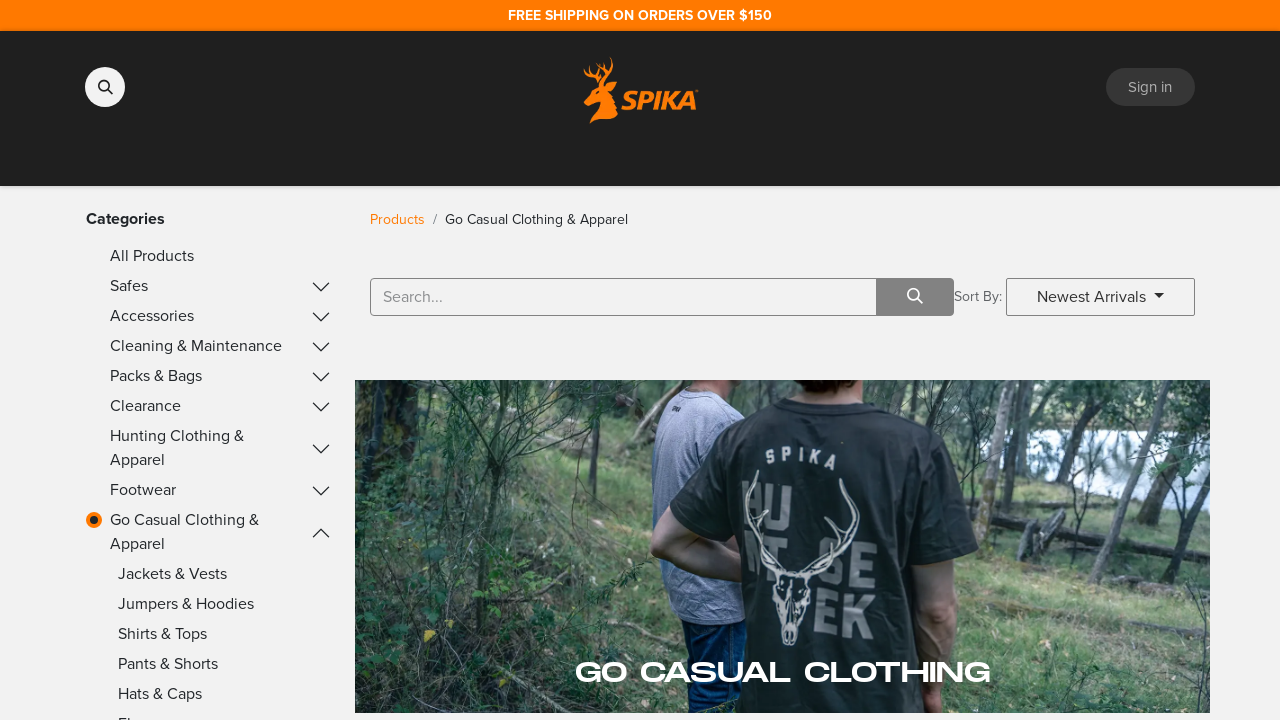

--- FILE ---
content_type: text/html; charset=utf-8
request_url: https://spika.com.au/shop/category/go-casual-clothing-apparel-339
body_size: 33512
content:
<!DOCTYPE html>
<html lang="en-AU" data-website-id="1" data-main-object="product.public.category(339,)" data-add2cart-redirect="1">
    <head>
        <meta charset="utf-8"/>
        <meta http-equiv="X-UA-Compatible" content="IE=edge"/>
        <meta name="viewport" content="width=device-width, initial-scale=1"/>
        <meta name="generator" content="Odoo"/>
            
        <meta property="og:type" content="website"/>
        <meta property="og:title" content="Spika Go Casual Clothing"/>
        <meta property="og:site_name" content="Spika"/>
        <meta property="og:url" content="https://www.spika.com.au/shop/category/go-casual-clothing-apparel-339"/>
        <meta property="og:image" content="https://www.spika.com.au/web/image/website/1/logo?unique=74b7e0b"/>
            
        <meta name="twitter:card" content="summary_large_image"/>
        <meta name="twitter:title" content="Spika Go Casual Clothing"/>
        <meta name="twitter:image" content="https://www.spika.com.au/web/image/website/1/logo?unique=74b7e0b"/>
        
        <link rel="canonical" href="https://www.spika.com.au/shop/category/go-casual-clothing-apparel-339"/>
        
        <link rel="preconnect" href="https://fonts.gstatic.com/" crossorigin=""/>
        <title>Spika Go Casual Clothing</title>
        <link type="image/x-icon" rel="shortcut icon" href="/web/image/website/1/favicon?unique=556d002"/>
        <link rel="preload" href="/web/static/src/libs/fontawesome/fonts/fontawesome-webfont.woff2?v=4.7.0" as="font" crossorigin=""/>
        <link type="text/css" rel="stylesheet" href="/web/assets/1/3613014/web.assets_frontend.min.css"/>
        <script id="web.layout.odooscript" type="text/javascript">
            var odoo = {
                csrf_token: "b7800316577b27e1069c8a20fcce60976e8ae116o1801327245",
                debug: "",
            };
        </script>
        <script type="text/javascript">
            odoo.__session_info__ = {"is_admin": false, "is_system": false, "is_public": true, "is_website_user": true, "user_id": false, "is_frontend": true, "profile_session": null, "profile_collectors": null, "profile_params": null, "show_effect": true, "currencies": {"20": {"symbol": "$", "position": "before", "digits": [69, 2]}, "124": {"symbol": "\u20ac", "position": "after", "digits": [69, 2]}, "142": {"symbol": "\u00a3", "position": "before", "digits": [69, 2]}, "19": {"symbol": "\u20b9", "position": "before", "digits": [69, 2]}, "24": {"symbol": "\u00a5", "position": "before", "digits": [69, 0]}, "34": {"symbol": "$", "position": "before", "digits": [69, 2]}, "1": {"symbol": "USD $", "position": "before", "digits": [69, 2]}}, "bundle_params": {"lang": "en_AU", "website_id": 1}, "websocket_worker_version": "17.0-3", "translationURL": "/website/translations", "cache_hashes": {"translations": "3c388d1606409b7bab2be983c6e69270f9d6525d"}, "geoip_country_code": "US", "geoip_phone_code": 1, "lang_url_code": "en_AU"};
            if (!/(^|;\s)tz=/.test(document.cookie)) {
                const userTZ = Intl.DateTimeFormat().resolvedOptions().timeZone;
                document.cookie = `tz=${userTZ}; path=/`;
            }
        </script>
        <script type="text/javascript" defer="defer" src="/web/assets/1/0b5b34d/web.assets_frontend_minimal.min.js" onerror="__odooAssetError=1"></script>
        <script type="text/javascript" defer="defer" data-src="/web/assets/1/9318557/web.assets_frontend_lazy.min.js" onerror="__odooAssetError=1"></script>
        
        <!-- Meta Pixel Full Setup -->
<script>
!function(f,b,e,v,n,t,s)
{if(f.fbq)return;n=f.fbq=function(){n.callMethod?
n.callMethod.apply(n,arguments):n.queue.push(arguments)};
if(!f._fbq)f._fbq=n;n.push=n;n.loaded=!0;n.version='2.0';
n.queue=[];t=b.createElement(e);t.async=!0;
t.src=v;s=b.getElementsByTagName(e)[0];
s.parentNode.insertBefore(t,s)}(window, document,'script',
'https://connect.facebook.net/en_US/fbevents.js');

// Initialize Pixel
fbq('init', '1012573436517563');

// Track PageView on every page
fbq('track', 'PageView');

// ============================
// AddToCart Tracking
// ============================
document.addEventListener('DOMContentLoaded', function() {
  document.body.addEventListener('click', function(e) {
    const btn = e.target.closest('#add_to_cart, .a-submit');
    if (!btn) return;

    // Get product ID
    const productId = btn.dataset.productId || btn.dataset.oeId || 'unknown';

    // Get price from page
    const priceElement = document.querySelector('.oe_price .oe_currency_value');
    const price = priceElement ? parseFloat(priceElement.textContent.replace(/[^\d.]/g, '')) : 0.0;

    // Get currency
    const currency = document.querySelector('[itemprop="priceCurrency"]')?.content || 'AUD';

    // Fire AddToCart event
    fbq('track', 'AddToCart', {
      content_ids: [productId],
      content_type: 'product',
      value: price,
      currency: currency
    });

    console.log('Meta Pixel AddToCart fired', {productId, price, currency});
  });
});

// ============================
// Purchase Tracking
// Fires only once per order on confirmation page
// ============================
if (window.location.pathname.includes('/shop/confirmation')) {
  if (!sessionStorage.getItem('fbPurchaseTracked')) {

    // Get order ID, value and currency from confirmation page
    const orderId = document.querySelector('[data-order-id]')?.dataset.orderId || 'unknown';
    const orderValue = parseFloat(document.querySelector('.oe_cart_summary_total .oe_currency_value')?.textContent.replace(/[^\d.]/g, '')) || 0.0;
    const currency = document.querySelector('[itemprop="priceCurrency"]')?.content || 'AUD';

    // Fire Purchase event
    fbq('track', 'Purchase', {
      content_ids: [orderId],
      content_type: 'order',
      value: orderValue,
      currency: currency
    });

    console.log('Meta Pixel Purchase fired', {orderId, orderValue, currency});

    // Prevent duplicate firing on page refresh
    sessionStorage.setItem('fbPurchaseTracked', 'true');
  }
}
</script>

<noscript>
  <img height="1" width="1" style="display:none"
  src="https://www.facebook.com/tr?id=1012573436517563&ev=PageView&noscript=1"/>
</noscript>
<!-- End Meta Pixel Full Setup -->

<!-- GOOGLE SEARCH VERIFICATION -->
<meta name="google-site-verification" content="-TeaqjMbw445kS15bJKmBhJpcwK_hZG1jzhH3Xsda2E" />
<!-- GOOGLE QUALITY STORE BADGE -->
<!-- BEGIN MerchantWidget Code -->
<script id='merchantWidgetScript'
        src="https://www.gstatic.com/shopping/merchant/merchantwidget.js"
        defer>
</script>
<script type="text/javascript">
  merchantWidgetScript.addEventListener('load', function () {
    merchantwidget.start({
     position: 'LEFT_BOTTOM'
   });
  });
</script>
<!-- END MerchantWidget Code -->
<script async="" src="https://maps.googleapis.com/maps/api/js?key=AIzaSyBYoikTNZTSOFQXeEMeyEo2qR_hlT-NAso&amp;libraries=places,marker&amp;v=beta"></script>
    </head>
    <body>



        <div id="wrapwrap" class="   ">
            <div id="ap_header_strip" style="display: block;" class="bg-o-color-1">
                <p class="p_tag m-0"><strong>FREE SHIPPING ON ORDERS OVER $150</strong></p>
            </div>
                <header id="top" data-anchor="true" data-name="Header" class="   o_header_standard" style=" ">
                    
    <nav data-name="Navbar" aria-label="Main" class="navbar navbar-expand-lg navbar-light o_colored_level o_cc d-none d-lg-block pt-3 shadow-sm ">
        

            <div id="o_main_nav" class="container flex-wrap">
                <div class="o_header_hide_on_scroll d-grid align-items-center w-100 o_grid_header_3_cols pb-3">
                    <ul class="navbar-nav align-items-center gap-1">
                        
        <li class="">
                <div class="modal fade" id="o_search_modal" aria-hidden="true" tabindex="-1">
                    <div class="modal-dialog modal-lg pt-5">
                        <div class="modal-content mt-5">
    <form method="get" class="o_searchbar_form o_wait_lazy_js s_searchbar_input " action="/website/search" data-snippet="s_searchbar_input">
            <div role="search" class="input-group input-group-lg">
        <input type="search" name="search" class="search-query form-control oe_search_box border-0 bg-light border border-end-0 p-3" placeholder="Search..." value="" data-search-type="all" data-limit="5" data-display-image="true" data-display-description="true" data-display-extra-link="true" data-display-detail="false" data-order-by="name asc"/>
        <button type="submit" aria-label="Search" title="Search" class="btn oe_search_button border border-start-0 px-4 bg-o-color-4 bg-light">
            <i class="oi oi-search"></i>
        </button>
    </div>

            <input name="order" type="hidden" class="o_search_order_by" value="name asc"/>
            
    
        </form>
                        </div>
                    </div>
                </div>
                <a data-bs-target="#o_search_modal" data-bs-toggle="modal" role="button" title="Search" class="btn rounded-circle p-1 lh-1 o_navlink_background text-reset o_not_editable">
                    <i class="oi oi-search fa-stack lh-lg" contenteditable="false"></i>
                </a>
        </li>
                        
                        
        <li class="">
                <div data-name="Text" class="s_text_block "><br/>​</div>
        </li>
                    </ul>
                    
    <a data-name="Navbar Logo" href="/" class="navbar-brand logo mx-auto mw-100">
            
            <span role="img" aria-label="Logo of Spika" title="Spika"><img src="/web/image/website/1/logo/Spika?unique=556d002" class="img img-fluid" width="95" height="40" alt="Spika" loading="lazy"/></span>
        </a>
    
                    <ul class="navbar-nav align-items-center gap-1 flex-wrap justify-content-end ms-auto">
                        
        
            <li class=" divider d-none"></li> 
            <li class="o_wsale_my_cart d-none ">
                <a href="/shop/cart" class="o_navlink_background btn position-relative rounded-circle p-1 text-reset">
                    <div class="">
                        <i class="fa fa-shopping-cart fa-stack o_editable_media"></i>
                        <sup class="my_cart_quantity badge text-bg-primary position-absolute top-0 end-0 mt-n1 me-n1 rounded-pill d-none" data-order-id="">0</sup>
                    </div>
                </a>
            </li>
        
            <li class=" o_no_autohide_item">
                <a href="/web/login" class="o_navlink_background btn rounded-circle text-reset">Sign in</a>
            </li>
                        
        
        
                        
        <li data-name="Language Selector" class="o_header_language_selector ">
        
        
        </li>
                        
                    </ul>
                </div>
                <div class="d-flex justify-content-center w-100">
                    
        <div class="o_offcanvas_menu_backdrop collapsed" data-bs-toggle="collapse" data-bs-target="#top_menu_collapse" aria-label="Toggle navigation"></div>
    <ul id="top_menu" role="menu" class="nav navbar-nav o_menu_loading pb-0">
        <li class="o_offcanvas_menu_toggler order-first navbar-toggler text-end border-0 o_not_editable">
            <a href="#top_menu_collapse" class="nav-link px-3 collapsed" data-bs-toggle="collapse" aria-expanded="false">
                <span class="fa-2x">×</span>
            </a>
        </li>
        

                        
    <li role="presentation" class="nav-item">
        <a role="menuitem" href="/find-a-store" class="nav-link ">
            <span>FIND A STORE</span>
        </a>
    </li>
    <li class="nav-item dropdown position-static">
        <a data-bs-toggle="dropdown" href="#" class="nav-link dropdown-toggle o_mega_menu_toggle  " data-bs-display="static">
            <span>SAFES</span>
        </a>
        <div data-name="Mega Menu" class="dropdown-menu o_mega_menu o_no_parent_editor dropdown-menu-start">
    











































































































































































































































































































































































































































































































<section class="s_mega_menu_multi_menus py-4 o_colored_level o_cc o_cc1" style="background-color: rgb(255, 255, 255); background-image: none;">
        <div class="container">
            <div class="row">
                    <div class="col-12 col-sm py-2 text-center o_colored_level">
                        <h4 style="text-align: left;"><span style="font-size: 16px;"><font class="text-o-color-1"><a href="/shop/category/safes-88">SAFE RANGE</a></font></span></h4>
                        <nav class="nav flex-column" style="text-align: left;">
                                <a href="/shop/category/safes-premium-safe-safes-294" class="nav-link" data-name="Menu Item" data-bs-original-title="" title="">Premium Safes</a><a href="/shop/category/safes-key-safe-safes-292" class="nav-link" data-name="Menu Item" data-bs-original-title="" title="">Key Safes</a><a href="/shop/category/safes-digital-safe-safes-293" class="nav-link" data-name="Menu Item" data-bs-original-title="" title="">Digital Safes</a><a href="/shop/category/safes-fireproof-safes-332" class="nav-link" data-name="Menu Item" data-bs-original-title="" title="">Fire Resistant Safes</a></nav>
                    </div><div class="col-12 col-sm py-2 text-center o_colored_level">
                        <h4 style="text-align: left;"><span style="font-size: 16px;"><font class="text-o-color-1">SAFE CATEGORY</font></span></h4>
                        <nav class="nav flex-column" style="text-align: left;">
                                <a href="/shop?tags=46" class="nav-link" data-name="Menu Item" data-bs-original-title="" title="" aria-describedby="popover166896">Cat: A/B</a><a href="/shop?tags=51" class="nav-link" data-name="Menu Item" data-bs-original-title="" title="">Cat: A/B/C/H</a><a href="/shop?tags=50" class="nav-link" data-name="Menu Item" data-bs-original-title="" title="">Cat: A/B/C/D/H</a><a href="/shop?tags=45" class="nav-link" data-name="Menu Item" data-bs-original-title="" title="">Cat: H</a><a href="/shop?tags=216" class="nav-link" data-name="Menu Item" data-bs-original-title="" title="">WA Approved</a></nav>
                    </div><div class="col-12 col-sm py-2 text-center o_colored_level">
                        <h4 style="text-align: left;"><span style="font-size: 16px;"><font class="text-o-color-1">SAFE SPECS &amp; REGS</font></span></h4>
                        <nav class="nav flex-column" style="text-align: left;">
                                <a href="/safe-specifications" class="nav-link" data-name="Menu Item" data-bs-original-title="" title="">Safe Specifications</a><a href="/state-regulations" class="nav-link" data-name="Menu Item" data-bs-original-title="" title="">State Regulations</a><a href="/shop/category/safes-safe-accessories-306" class="nav-link" data-name="Menu Item" data-bs-original-title="" title=""><h4><span style="font-size: 1rem;"><font class="text-o-color-1">SAFE ACCESSORIES</font></span><br></h4></a><a href="/web/content/100162?unique=608902aef847a7243bafaf4390650d933534e63c&amp;download=true" class="nav-link" data-name="Menu Item" data-bs-original-title="" title=""><h4><span style="font-size: 0.875rem;"><font class="text-o-color-1">DIGITAL SAFES USER MANUAL</font></span></h4></a></nav>
                    </div>
                    
                    
                    <div class="col-12 col-sm py-2 text-center o_colored_level col-lg-2 d-lg-block d-none o_snippet_mobile_invisible" data-invisible="1">
                        <h4><a href="/shop/category/safes-premium-safe-safes-294" data-bs-original-title="" title=""><img src="/web/image/7532-3c8562ae/SPIKA_MEGAMENU_PREMIUM.webp?access_token=5ad57681-c85e-4f19-919e-b613ac7802aa" alt="" class="img img-fluid o_we_custom_image" data-mimetype="image/webp" data-original-id="7520" data-original-src="/web/image/7520-9f12d9ec/SPIKA_MEGAMENU_PREMIUM.png" data-mimetype-before-conversion="image/png" data-resize-width="200" loading="lazy"></a><br></h4>
                        
                    </div><div class="col-12 col-sm py-2 text-center o_colored_level col-lg-2 d-lg-block d-none o_snippet_mobile_invisible" data-invisible="1">
                        <h4><a href="/shop/category/safes-key-safe-safes-292" data-bs-original-title="" title=""><img src="/web/image/7534-d577a1a8/SPIKA_MEGAMENU_KEYSAFE.webp?access_token=0bafc015-4866-4418-ae1a-af95cdcce2ff" alt="" class="img img-fluid o_we_custom_image" data-mimetype="image/webp" data-original-id="7521" data-original-src="/web/image/7521-5e07bff5/SPIKA_MEGAMENU_KEYSAFE.png" data-mimetype-before-conversion="image/png" data-resize-width="200" loading="lazy"></a><br></h4>
                        
                    </div>
            </div>
        </div>
    </section></div>
    </li>
    <li class="nav-item dropdown position-static">
        <a data-bs-toggle="dropdown" href="#" class="nav-link dropdown-toggle o_mega_menu_toggle  " data-bs-display="static">
            <span>HUNTING GEAR</span>
        </a>
        <div data-name="Mega Menu" class="dropdown-menu o_mega_menu o_no_parent_editor dropdown-menu-start">
    



























































































































































































































































































































































































































































































































<section class="s_mega_menu_multi_menus py-4 o_colored_level o_cc o_cc1" style="background-color: rgb(255, 255, 255); background-image: none;">
        <div class="container">
            <div class="row">
                    <div class="col-12 col-sm py-2 text-center o_colored_level col-lg-2">
                        <h4 style="text-align: left;"><span style="font-size: 18px;"><font class="text-o-color-1"><a href="/shop/category/clothing-apparel-86" data-bs-original-title="" title=""><span class="base-fs">CLOTHING</span></a></font></span></h4>
                        <nav class="nav flex-column" style="text-align: left;"><a href="/shop/category/clothing-apparel-jackets-vests-282" class="nav-link" data-name="Menu Item" data-bs-original-title="" title="">Jackets &amp; Vests</a><a href="/shop/category/clothing-apparel-jumpers-hoodies-281" class="nav-link" data-name="Menu Item" data-bs-original-title="" title="">Jumpers &amp; Hoodies</a><a href="/shop/category/hunting-clothing-apparel-fleece-379" class="nav-link" data-name="Menu Item" data-bs-original-title="" title="">Fleece</a>
                                <a href="/shop/category/clothing-apparel-shirts-tops-283" class="nav-link" data-name="Menu Item" data-bs-original-title="" title="">Shirts &amp; Tops</a><a href="/shop/category/clothing-apparel-pants-shorts-288" class="nav-link" data-name="Menu Item" data-bs-original-title="" title="">Pants &amp; Shorts</a><a href="/shop?tags=143" class="nav-link" data-name="Menu Item" data-bs-original-title="" title="">Biarri Blaze</a><a href="/shop?tags=52" class="nav-link" data-name="Menu Item" data-bs-original-title="" title="">Mens</a><a href="/shop?tags=53" class="nav-link" data-name="Menu Item" data-bs-original-title="" title="">Womens</a><a href="/shop?tags=54" class="nav-link" data-name="Menu Item" data-bs-original-title="" title="">Kids</a>
                        </nav>
                    </div><div class="col-12 col-sm py-2 text-center o_colored_level col-lg-2">
                        <h4 style="text-align: left;"><span style="font-size: 18px;"><font class="text-o-color-1"><a href="/shop/category/footwear-96" data-bs-original-title="" title=""><span class="base-fs">BOOTS</span></a></font></span></h4><nav class="nav flex-column" style="text-align: left;"><a href="/shop/category/footwear-zamberlan-boots-319" class="nav-link" data-name="Menu Item" data-bs-original-title="" title="">Zamberlan Hunting Boots</a>
                                <a href="/shop/category/footwear-bruzer-334" class="nav-link" data-name="Menu Item" data-bs-original-title="" title="">Bruzer Gumboots</a><a href="/shop/alpine-sock-adult-2582" class="nav-link" data-name="Menu Item" data-bs-original-title="" title="">Socks</a></nav>
                    </div><div class="col-12 col-sm py-2 text-center o_colored_level col-lg-2">
                        <h4 style="text-align: left;"><span style="font-size: 18px;"><font class="text-o-color-1"><span class="base-fs"><a href="/shop?tags=164">ACCESSORIES</a></span></font></span><br></h4>
                        <nav class="nav flex-column" style="text-align: left;">
                                <a href="/shop/category/clothing-apparel-hats-caps-284" class="nav-link" data-name="Menu Item" data-bs-original-title="" title="">Hats &amp; Beanies</a><a href="/shop/category/clothing-apparel-face-head-covers-290" class="nav-link" data-name="Menu Item" data-bs-original-title="" title="">Neck Buffs &amp; Balaclavas</a><a href="/shop/category/clothing-apparel-gloves-289" class="nav-link" data-name="Menu Item" data-bs-original-title="" title="">Gloves</a><a href="/shop/category/clothing-apparel-gaiters-317" class="nav-link" data-name="Menu Item" data-bs-original-title="" title="">Leg Gaiters</a><a href="/shop/category/clothing-apparel-belts-316" class="nav-link" data-name="Menu Item" data-bs-original-title="" title="">Belts</a><a href="/shop/category/accessories-merchandise-313" class="nav-link" data-name="Menu Item" data-bs-original-title="" title="">Stickers &amp; Merchandise</a>
                        </nav>
                    </div><div class="col-12 col-sm py-2 text-center o_colored_level col-lg-2">
                        <h4 style="text-align: left;"><span style="font-size: 18px;"><font class="text-o-color-1"><a href="/shop/category/packs-bags-325" data-bs-original-title="" title=""><span class="base-fs">BAGS &amp; BACKPACKS</span></a></font></span><br></h4>
                        <nav class="nav flex-column" style="text-align: left;">
                                <a href="/drover-ii" class="nav-link" data-name="Menu Item" data-bs-original-title="" title="">NEW DROVER II RANGE</a><a href="/shop/category/packs-bags-drover-packs-drover-hauler-packs-327" class="nav-link" data-name="Menu Item" data-bs-original-title="" title="" aria-describedby="popover560671">Drover Hauler Backpack</a><a href="/shop?tags=56" class="nav-link" data-name="Menu Item" data-bs-original-title="" title="">Day Packs</a><a href="/shop/category/packs-bags-drover-packs-pack-accessories-328" class="nav-link" data-name="Menu Item" data-bs-original-title="" title="">Game Bags &amp; Pack Accessories</a>
                        <a href="/shop?tags=163" class="nav-link" data-name="Menu Item" data-bs-original-title="" title=""><h4><font class="text-o-color-1"><span class="base-fs">CLEARANCE​</span></font></h4></a></nav>
                    </div>
                    
                    <div class="col-12 col-sm py-2 text-center o_colored_level col-lg-2 d-lg-block d-none o_snippet_mobile_invisible" data-invisible="1"><a href="/shop/edge-jacket-mens-2814" data-bs-original-title="" title=""><img src="/web/image/27560-08afbb49/menu-edge.webp" alt="" class="img img-fluid o_we_custom_image" data-mimetype="image/webp" data-original-id="27557" data-original-src="/web/image/27557-fcf55928/menu-edge.png" data-mimetype-before-conversion="image/png" data-resize-width="200" loading="lazy"></a></div><div class="col-12 col-sm py-2 text-center o_colored_level col-lg-2 d-lg-block d-none o_snippet_mobile_invisible" data-invisible="1"><a href="/shop/edge-pants-mens-2821" data-bs-original-title="" title=""><img src="/web/image/27559-b5ff2a77/menu-edge-pants.webp" alt="" class="img img-fluid o_we_custom_image" data-mimetype="image/webp" data-original-id="27558" data-original-src="/web/image/27558-2933bfc8/menu-edge-pants.png" data-mimetype-before-conversion="image/png" data-resize-width="200" loading="lazy"></a></div>
            </div>
        </div>
    </section></div>
    </li>
    <li class="nav-item dropdown position-static">
        <a data-bs-toggle="dropdown" href="#" class="nav-link dropdown-toggle o_mega_menu_toggle  " data-bs-display="static">
            <span>CASUAL CLOTHING</span>
        </a>
        <div data-name="Mega Menu" class="dropdown-menu o_mega_menu o_no_parent_editor dropdown-menu-start">
    























































































































































































































































































































































































































































































































<section class="s_mega_menu_multi_menus py-4 o_colored_level o_cc o_cc1" style="background-color: rgb(255, 255, 255); background-image: none;">
        <div class="container">
            <div class="row">
                    <div class="col-12 col-sm py-2 text-center o_colored_level">
                        <h5 style="text-align: left;"><font class="text-o-color-1"><a href="/shop/category/go-casual-339" data-bs-original-title="" title=""><span class="base-fs">CLOTHING</span></a></font><br></h5>
                        <nav class="nav flex-column" style="text-align: left;">
                                <a href="/shop/category/go-casual-jackets-vests-340" class="nav-link" data-name="Menu Item" data-bs-original-title="" title="">Jackets &amp; Vests</a><a href="/shop/category/go-casual-shirts-tops-341" class="nav-link" data-name="Menu Item" data-bs-original-title="" title="">Tops &amp; Shirts</a><a href="/shop/category/go-casual-jumpers-hoodies-344" class="nav-link" data-name="Menu Item" data-bs-original-title="" title="">Jumpers &amp; Hoodies</a><a href="/shop/category/go-casual-clothing-apparel-fleece-378" class="nav-link o_draggable" data-name="Menu Item" data-bs-original-title="" title="">Fleece</a><a href="/shop/category/go-casual-pants-shorts-342" class="nav-link" data-name="Menu Item" data-bs-original-title="" title="">Pants &amp; Shorts</a><a href="/shop/category/clothing-apparel-box-packs-314" class="nav-link" data-name="Menu Item" data-bs-original-title="" title="">Box Packs</a><a href="/shop/category/go-casual-hats-caps-343" class="nav-link" data-name="Menu Item" data-bs-original-title="" title="">Hats &amp; Caps</a></nav>
                    </div><div class="col-12 col-sm py-2 text-center o_colored_level">
                        <h5 style="text-align: left;"><font class="text-o-color-1"><span class="base-fs">​</span></font></h5><nav class="nav flex-column" style="text-align: left;"><a href="/shop?tags=58" class="nav-link" data-name="Menu Item" data-bs-original-title="" title=""><font class="text-o-color-1">MENS</font></a><a href="/shop?tags=59" class="nav-link" data-name="Menu Item" data-bs-original-title="" title=""><font class="text-o-color-1">WOMENS</font></a><a href="/shop?tags=60" class="nav-link" data-name="Menu Item" data-bs-original-title="" title=""><font class="text-o-color-1">KIDS</font></a></nav>
                    </div>
                    
                    
                    <div class="col-12 col-sm py-2 text-center o_colored_level col-lg-2 d-lg-none o_snippet_desktop_invisible" data-invisible="1">
                        <h4><a href="/shop/go-brite-check-sherpa-jacket-mens-2795" data-bs-original-title="" title=""><img src="/web/image/26544-40bd43d3/menu-mens-sherpa.webp" alt="" class="img img-fluid o_we_custom_image" data-mimetype="image/webp" data-original-id="26542" data-original-src="/web/image/26542-f0b4c872/menu-mens-sherpa.png" data-mimetype-before-conversion="image/png" data-resize-width="200" loading="lazy"></a><br></h4>
                        
                    </div><div class="col-12 col-sm py-2 text-center o_colored_level col-lg-2 d-lg-none o_snippet_desktop_invisible" data-invisible="1">
                        <h4><a href="/shop/go-casual-sherpa-jacket-womens-2796" data-bs-original-title="" title=""><img src="/web/image/26545-58a3f44c/menu-wommens-sherpa.webp" alt="" class="img img-fluid o_we_custom_image" data-mimetype="image/webp" data-original-id="26543" data-original-src="/web/image/26543-948ff7e5/menu-wommens-sherpa.png" data-mimetype-before-conversion="image/png" data-resize-width="200" loading="lazy"></a><br></h4>
                        
                    </div>
            </div>
        </div>
    </section></div>
    </li>
    <li class="nav-item dropdown position-static">
        <a data-bs-toggle="dropdown" href="#" class="nav-link dropdown-toggle o_mega_menu_toggle  " data-bs-display="static">
            <span>ACCESSORIES</span>
        </a>
        <div data-name="Mega Menu" class="dropdown-menu o_mega_menu dropdown-menu-start o_no_parent_editor">
    













































































































































































































































































































































































































































































































<section class="s_mega_menu_multi_menus py-4 o_colored_level o_cc o_cc1" style="background-color: rgb(255, 255, 255); background-image: none;">
        <div class="container">
            <div class="row">
                    
                    <div class="col-12 col-sm py-2 text-center col-lg-2 o_colored_level">
                        <h5 style="text-align: left;"><font class="text-o-color-1"><a href="/shop/category/hunting-knives-303" data-bs-original-title="" title=""><span class="base-fs">KNIVES</span></a></font><br></h5>
                        <nav class="nav flex-column" style="text-align: left;"><a href="/shop/category/accessories-knives-bushmaster-367" class="nav-link" data-name="Menu Item" data-bs-original-title="" title="">Bushmaster</a>
                                <a href="/shop/category/hunting-knives-challenger-329" class="nav-link" data-name="Menu Item" data-bs-original-title="" title="">Challenger Mk2</a><a href="/shop/category/hunting-knives-pack-lite-324" class="nav-link" data-name="Menu Item" data-bs-original-title="" title="">Pack-Lite</a><a href="/shop/category/hunting-knives-command-305" class="nav-link" data-name="Menu Item" data-bs-original-title="" title="">Command</a><h5 style="text-align: left;"><font class="text-o-color-1"><a title="" data-bs-original-title="" href="/shop/category/accessories-optics-thermtec-370"><span class="base-fs">THERMTEC THERMAL OPTICS</span></a></font>
                        </h5></nav>
                    </div>
                    <div class="col-12 col-sm py-2 text-center col-lg-2 o_colored_level">
                        <h5 style="text-align: left;"><font class="text-o-color-1"><a href="/shop/category/cleaning-maintenance-94" data-bs-original-title="" title=""><span class="base-fs">MAINTENANCE</span></a></font><br></h5>
                        <nav class="nav flex-column" style="text-align: left;">
                                <a href="/shop/category/cleaning-maintenance-94" class="nav-link" data-name="Menu Item" data-bs-original-title="" title="">Cleaning &amp; Kits</a><a href="/shop?tags=57" class="nav-link" data-name="Menu Item" data-bs-original-title="" title="">Brunox - Oils &amp; Lubricators</a><a href="/shop/category/cleaning-maintenance-snap-caps-312" class="nav-link" data-name="Menu Item" data-bs-original-title="" title="">Snap Caps</a></nav>
                    </div><div class="col-12 col-sm py-2 text-center o_colored_level col-lg-3">
                        <h5 style="text-align: left;"><font class="text-o-color-1"><a href="/shop/category/accessories-92" data-bs-original-title="" title=""><span class="base-fs">SPIKA ACCESSORIES</span></a></font><br></h5>
                        <nav class="nav flex-column" style="text-align: left;">
                                <a href="/shop/category/accessories-ammo-belts-holders-storage-335" class="nav-link" data-name="Menu Item" data-bs-original-title="" title="">Ammo Belts, Holsters &amp; Storage</a><a href="/shop/category/accessories-ear-muffs-308" class="nav-link" data-name="Menu Item" data-bs-original-title="" title="">Ear Muffs</a><a href="/shop?tags=165" class="nav-link" data-name="Menu Item" data-bs-original-title="" title="">Torches &amp; Lights</a><a href="/shop/category/accessories-gun-accessories-338" class="nav-link" data-name="Menu Item" data-bs-original-title="" title="">Gun Accessories</a><a href="/shop/category/accessories-gun-cases-bags-302" class="nav-link" data-name="Menu Item" data-bs-original-title="" title="">Gun Cases &amp; Bags</a><a href="/shop/category/accessories-gun-slings-337" class="nav-link" data-name="Menu Item" data-bs-original-title="" title="">Gun Slings</a><a href="/shop/category/accessories-shooter-accessories-320" class="nav-link" data-name="Menu Item" data-bs-original-title="" title="">Hunting &amp; Shooting Accessories</a><a href="/shop/category/accessories-bipods-309" class="nav-link" data-name="Menu Item" data-bs-original-title="" title="">Bipods &amp; Shooting Rests</a><a href="/shop/category/accessories-targets-310" class="nav-link" data-name="Menu Item" data-bs-original-title="" title="">Targets</a><a href="/shop/category/accessories-merchandise-313" class="nav-link" data-name="Menu Item" data-bs-original-title="" title="">Stickers &amp; Merchandise</a></nav>
                    </div>
                    <div class="col-12 col-sm py-2 text-center o_colored_level col-lg-2 d-lg-block d-none o_snippet_mobile_invisible" data-invisible="1"><a href="/shop/category/accessories-gun-cases-bags-302" data-bs-original-title="" title=""><img src="/web/image/27554-e3936e5c/menu_gunbag.webp" alt="" class="img img-fluid o_we_custom_image" data-mimetype="image/webp" data-original-id="27551" data-original-src="/web/image/27551-aed98f14/menu_gunbag.png" data-mimetype-before-conversion="image/png" data-resize-width="200" loading="lazy"></a></div><div class="col-12 col-sm py-2 text-center o_colored_level col-lg-2 d-lg-none o_snippet_desktop_invisible" data-invisible="1"><a href="/shop/category/hunting-knives-303" data-bs-original-title="" title=""><img src="/web/image/27553-f3c223e8/menu_knife.webp" alt="" class="img img-fluid o_we_custom_image" data-mimetype="image/webp" data-original-id="27552" data-original-src="/web/image/27552-c0b2ba21/menu_knife.png" data-mimetype-before-conversion="image/png" data-resize-width="200" loading="lazy"></a></div>
            </div>
        </div>
    </section></div>
    </li>
    <li class="nav-item dropdown position-static">
        <a data-bs-toggle="dropdown" href="#" class="nav-link dropdown-toggle o_mega_menu_toggle  " data-bs-display="static">
            <span>OPTICS</span>
        </a>
        <div data-name="Mega Menu" class="dropdown-menu o_mega_menu o_no_parent_editor">
    

<section class="s_mega_menu_odoo_menu pt16 o_colored_level o_cc o_cc1" style="background-image: none;">
        <div class="container">
            <div class="row">
                <div class="col-md-6 col-lg pt16 pb24 o_colored_level">
                    <h4 class="text-uppercase h5 fw-bold mt-0"><font class="text-o-color-1"><span style="font-weight: normal;"><a href="/thermtec">THERMTEC</a></span></font></h4>
                    
                    <nav class="nav flex-column">
                        
                        <a href="/shop/category/accessories-optics-thermtec-370?category=370&amp;search=monocular" class="nav-link px-0" data-name="Menu Item" data-bs-original-title="" title="">Monoculars</a>
                        
                        <a href="/shop/category/accessories-optics-thermtec-370?category=370&amp;search=scope" class="nav-link px-0" data-name="Menu Item" data-bs-original-title="" title="">Scopes</a>
                        
                        <a href="/shop/category/accessories-optics-thermtec-370?category=370&amp;search=clip-on" class="nav-link px-0" data-name="Menu Item" data-bs-original-title="" title="">Clip-Ons</a>
                    </nav>
                </div>
                
                
                
            </div>
        </div>
        
    </section></div>
    </li>
    <li role="presentation" class="nav-item">
        <a role="menuitem" href="/shop?tags=159" class="nav-link ">
            <span>CLEARANCE</span>
        </a>
    </li>
    <li class="nav-item dropdown position-static">
        <a data-bs-toggle="dropdown" href="#" class="nav-link dropdown-toggle o_mega_menu_toggle  " data-bs-display="static">
            <span>RESOURCES</span>
        </a>
        <div data-name="Mega Menu" class="dropdown-menu o_mega_menu o_no_parent_editor dropdown-menu-start">
    




































































































































































































































































































































































































































































































<section class="s_mega_menu_multi_menus py-4 o_colored_level o_cc o_cc1" style="background-color: rgb(255, 255, 255); background-image: none;">
        <div class="container">
            <div class="row">
                    <div class="col-12 col-sm py-2 text-center o_colored_level col-lg-2">
                        <h5 style="text-align: left;"><font class="text-o-color-1">RESOURCES</font><br></h5>
                        <nav class="nav flex-column" style="text-align: left;"><a href="/about" class="nav-link" data-name="Menu Item" data-bs-original-title="" title="">About</a><a href="/blog" class="nav-link" data-name="Menu Item" data-bs-original-title="" title="">News &amp; Blogs</a><a href="/competitions" class="nav-link" data-name="Menu Item" data-bs-original-title="" title="" aria-describedby="popover727412">Competitions</a><a href="/online-returns-form" class="nav-link" data-name="Menu Item" data-bs-original-title="" title="">Online Returns Form</a>
                                <a href="/safe-specifications" class="nav-link" data-name="Menu Item" data-bs-original-title="" title="">Safe Specifications</a><a href="/web/content/100162?unique=608902aef847a7243bafaf4390650d933534e63c&amp;download=true" class="nav-link" data-name="Menu Item" data-bs-original-title="" title="">Digital Safes User Manual</a><a href="/state-regulations" class="nav-link" data-name="Menu Item" data-bs-original-title="" title="">State Regulations</a><a href="/warranty" class="nav-link" data-name="Menu Item" data-bs-original-title="" title="">Warranty</a><a href="/product-catalogue" class="nav-link" data-name="Menu Item" data-bs-original-title="" title="">Product Catalogue</a><a href="/careers-at-spika" class="nav-link" data-name="Menu Item" data-bs-original-title="" title="">Careers At Spika</a></nav>
                    </div>
                    <div class="col-12 col-sm py-2 text-center o_colored_level col-lg-2">
                        <h5 style="text-align: left;"><font class="text-o-color-1">GUIDES</font><br></h5>
                        <nav class="nav flex-column" style="text-align: left;">
                                <a href="/size-guides" class="nav-link" data-name="Menu Item" data-bs-original-title="" title="">Size Guides</a>
                                
                        <a href="/zamberlan-boot-care-guide" class="nav-link" data-name="Menu Item" data-bs-original-title="" title=""><span style="font-size: 0.875rem;">Boot Care Guide</span></a></nav>
                    </div><div class="col-12 col-sm py-2 text-center o_colored_level col-lg-4">
                        <h5 style="text-align: left;"><font class="text-o-color-1">PARTNER BRANDS</font><br></h5>
                        <nav class="nav flex-column" style="text-align: left;">
                                <a href="/zamberlan-hunting-boots" class="nav-link" data-name="Menu Item" data-bs-original-title="" title=""><span style="font-size: 0.875rem;">Zamberlan</span></a><a href="/thermtec-thermal-imagery" class="nav-link" data-name="Menu Item" data-bs-original-title="" title=""><span style="display: inline-block; font-size: 0.875rem;">ThermTec</span></a>
                                
                        </nav>
                    </div>
                    <div class="col-12 col-sm py-2 text-center o_colored_level col-lg-2 d-lg-block d-none o_snippet_mobile_invisible" data-invisible="1">
                        <h4><a href="/winter-layering" data-bs-original-title="" title=""><img src="/web/image/7541-61fc8255/SPIKA_MEGAMENU_RESOURCES.webp?access_token=964b6c03-e384-49f9-8254-50b7997dfc93" alt="" class="img img-fluid o_we_custom_image" data-mimetype="image/webp" data-original-id="7528" data-original-src="/web/image/7528-d53f0338/SPIKA_MEGAMENU_RESOURCES.png" data-mimetype-before-conversion="image/png" data-resize-width="200" loading="lazy"></a></h4>
                        
                    </div>
                    <div class="col-12 col-sm py-2 text-center o_colored_level col-lg-2 d-lg-block d-none o_snippet_mobile_invisible" data-invisible="1">
                        <h4><a href="/gear-comparison-guide" data-bs-original-title="" title=""><img src="/web/image/7543-bb009101/SPIKA_MEGAMENU_LAYERING.webp?access_token=447a530d-5801-42bb-9104-8a1b8090777a" alt="" class="img img-fluid o_we_custom_image" data-mimetype="image/webp" data-original-id="7529" data-original-src="/web/image/7529-fae6280c/SPIKA_MEGAMENU_LAYERING.png" data-mimetype-before-conversion="image/png" data-resize-width="200" loading="lazy"></a></h4>
                        
                    </div>
            </div>
        </div>
    </section></div>
    </li>
    <li class="nav-item dropdown position-static">
        <a data-bs-toggle="dropdown" href="#" class="nav-link dropdown-toggle o_mega_menu_toggle  " data-bs-display="static">
            <span>FILMS</span>
        </a>
        <div data-name="Mega Menu" class="dropdown-menu o_mega_menu dropdown-menu-start o_no_parent_editor">
    











































































































































































































































































































































































































































<section class="s_mega_menu_menu_image_menu py-4 o_colored_level o_cc o_cc1" style="background-color: rgb(255, 255, 255); background-image: none;">
        <div class="container">
            <div class="row">
                
                
                
            <div class="col-12 col-sm py-2 text-center o_colored_level col-lg-2"><a href="/mind-the-gap" data-bs-original-title="" title=""><img src="/web/image/46246-2eeb347e/SPIKA_MEGAMENU_MINDTHEGAP.webp" alt="" class="img-fluid img o_we_custom_image" data-mimetype="image/webp" data-original-id="7530" data-original-src="/web/image/7530-1eff96b4/SPIKA_MEGAMENU_MINDTHEGAP.png" data-mimetype-before-conversion="image/png" data-resize-width="200" loading="lazy" data-quality="100"></a></div><div class="col-12 col-sm py-2 text-center o_colored_level col-lg-2"><a href="/chasing-the-last-croak" data-bs-original-title="" title=""><img src="/web/image/46247-4433c4ad/SPIKA_MEGAMENU_LASTCROAK.webp" alt="" class="img-fluid img o_we_custom_image" data-mimetype="image/webp" data-original-id="7531" data-original-src="/web/image/7531-4634e5a7/SPIKA_MEGAMENU_LASTCROAK.png" data-mimetype-before-conversion="image/png" data-resize-width="200" loading="lazy" data-quality="100"></a></div><div class="col-12 col-sm py-2 text-center o_colored_level col-lg-2"><a href="/finding-cecil" data-bs-original-title="" title=""><img src="/web/image/46249-a6789a6b/menu_finding-cecil.webp" alt="" class="img-fluid img o_we_custom_image" data-mimetype="image/webp" data-original-id="40692" data-original-src="/web/image/40692-b91192b6/menu_finding-cecil.png" data-mimetype-before-conversion="image/png" data-resize-width="213" loading="lazy" data-quality="100"></a></div><div class="col-12 col-sm py-2 text-center o_colored_level col-lg-2"><a href="/golden-reels" data-bs-original-title="" title=""><img src="/web/image/46248-b5031637/golden-reels-menu-poster.webp" alt="" class="img-fluid img o_we_custom_image" data-mimetype="image/webp" data-original-id="46242" data-original-src="/web/image/46242-452b0c8d/golden-reels-menu-poster.png" data-mimetype-before-conversion="image/png" data-resize-width="256" loading="lazy" data-quality="100"></a></div></div>
        </div>
    </section></div>
    </li>
                    
        <li class="o_offcanvas_logo_container order-last navbar-toggler py-4 order-1 mt-auto text-center border-0">
            <a href="/" class="o_offcanvas_logo text-center" data-bs-original-title="" title="">HOME</a>
        </li>
    </ul>
                </div>
            </div>
        
    </nav>
    <nav data-name="Navbar" aria-label="Mobile" class="navbar  navbar-light o_colored_level o_cc o_header_mobile d-block d-lg-none shadow-sm ">
        

        <div id="o_main_nav" class="container flex-wrap justify-content-between">
            
    <a data-name="Navbar Logo" href="/" class="navbar-brand logo ">
            
            <span role="img" aria-label="Logo of Spika" title="Spika"><img src="/web/image/website/1/logo/Spika?unique=556d002" class="img img-fluid" width="95" height="40" alt="Spika" loading="lazy"/></span>
        </a>
    
            <ul class="o_header_mobile_buttons_wrap navbar-nav flex-row align-items-center gap-2 mb-0">
        
            <li class=" divider d-none"></li> 
            <li class="o_wsale_my_cart d-none ">
                <a href="/shop/cart" class="o_navlink_background_hover btn position-relative rounded-circle border-0 p-1 text-reset">
                    <div class="">
                        <i class="fa fa-shopping-cart fa-stack o_editable_media"></i>
                        <sup class="my_cart_quantity badge text-bg-primary position-absolute top-0 end-0 mt-n1 me-n1 rounded-pill d-none" data-order-id="">0</sup>
                    </div>
                </a>
            </li>
        
                <li>
                    <button class="nav-link btn me-auto p-2 o_not_editable" type="button" data-bs-toggle="offcanvas" data-bs-target="#top_menu_collapse_mobile" aria-controls="top_menu_collapse_mobile" aria-expanded="false" aria-label="Toggle navigation">
                        <span class="navbar-toggler-icon"></span>
                    </button>
                </li>
            </ul>
            <div id="top_menu_collapse_mobile" class="offcanvas offcanvas-end o_navbar_mobile">
                <div class="offcanvas-header justify-content-end o_not_editable">
                    <button type="button" class="nav-link btn-close" data-bs-dismiss="offcanvas" aria-label="Close"></button>
                </div>
                <div class="offcanvas-body d-flex flex-column justify-content-between h-100 w-100">
                    <ul class="navbar-nav">
                        
        <li class="">
    <form method="get" class="o_searchbar_form o_wait_lazy_js s_searchbar_input " action="/website/search" data-snippet="s_searchbar_input">
            <div role="search" class="input-group mb-3">
        <input type="search" name="search" class="search-query form-control oe_search_box border-0 bg-light rounded-start-pill text-bg-light ps-3" placeholder="Search..." value="" data-search-type="all" data-limit="0" data-display-image="true" data-display-description="true" data-display-extra-link="true" data-display-detail="false" data-order-by="name asc"/>
        <button type="submit" aria-label="Search" title="Search" class="btn oe_search_button rounded-end-pill bg-o-color-3 pe-3 bg-light">
            <i class="oi oi-search"></i>
        </button>
    </div>

            <input name="order" type="hidden" class="o_search_order_by" value="name asc"/>
            
    
        </form>
        </li>
                        
        <div class="o_offcanvas_menu_backdrop collapsed" data-bs-toggle="collapse" data-bs-target="#top_menu_collapse" aria-label="Toggle navigation"></div>
    <ul id="top_menu" role="menu" class="nav navbar-nav  text-center">
        <li class="o_offcanvas_menu_toggler order-first navbar-toggler text-end border-0 o_not_editable">
            <a href="#top_menu_collapse" class="nav-link px-3 collapsed" data-bs-toggle="collapse" aria-expanded="false">
                <span class="fa-2x">×</span>
            </a>
        </li>
        

                            
    <li role="presentation" class="nav-item">
        <a role="menuitem" href="/find-a-store" class="nav-link ">
            <span>FIND A STORE</span>
        </a>
    </li>
    <li class="nav-item dropdown position-static">
        <a data-bs-toggle="dropdown" href="#" class="nav-link dropdown-toggle o_mega_menu_toggle  " data-bs-display="static">
            <span>SAFES</span>
        </a>
        <div data-name="Mega Menu" class="dropdown-menu o_mega_menu o_no_parent_editor dropdown-menu-start">
    











































































































































































































































































































































































































































































































<section class="s_mega_menu_multi_menus py-4 o_colored_level o_cc o_cc1" style="background-color: rgb(255, 255, 255); background-image: none;">
        <div class="container">
            <div class="row">
                    <div class="col-12 col-sm py-2 text-center o_colored_level">
                        <h4 style="text-align: left;"><span style="font-size: 16px;"><font class="text-o-color-1"><a href="/shop/category/safes-88">SAFE RANGE</a></font></span></h4>
                        <nav class="nav flex-column" style="text-align: left;">
                                <a href="/shop/category/safes-premium-safe-safes-294" class="nav-link" data-name="Menu Item" data-bs-original-title="" title="">Premium Safes</a><a href="/shop/category/safes-key-safe-safes-292" class="nav-link" data-name="Menu Item" data-bs-original-title="" title="">Key Safes</a><a href="/shop/category/safes-digital-safe-safes-293" class="nav-link" data-name="Menu Item" data-bs-original-title="" title="">Digital Safes</a><a href="/shop/category/safes-fireproof-safes-332" class="nav-link" data-name="Menu Item" data-bs-original-title="" title="">Fire Resistant Safes</a></nav>
                    </div><div class="col-12 col-sm py-2 text-center o_colored_level">
                        <h4 style="text-align: left;"><span style="font-size: 16px;"><font class="text-o-color-1">SAFE CATEGORY</font></span></h4>
                        <nav class="nav flex-column" style="text-align: left;">
                                <a href="/shop?tags=46" class="nav-link" data-name="Menu Item" data-bs-original-title="" title="" aria-describedby="popover166896">Cat: A/B</a><a href="/shop?tags=51" class="nav-link" data-name="Menu Item" data-bs-original-title="" title="">Cat: A/B/C/H</a><a href="/shop?tags=50" class="nav-link" data-name="Menu Item" data-bs-original-title="" title="">Cat: A/B/C/D/H</a><a href="/shop?tags=45" class="nav-link" data-name="Menu Item" data-bs-original-title="" title="">Cat: H</a><a href="/shop?tags=216" class="nav-link" data-name="Menu Item" data-bs-original-title="" title="">WA Approved</a></nav>
                    </div><div class="col-12 col-sm py-2 text-center o_colored_level">
                        <h4 style="text-align: left;"><span style="font-size: 16px;"><font class="text-o-color-1">SAFE SPECS &amp; REGS</font></span></h4>
                        <nav class="nav flex-column" style="text-align: left;">
                                <a href="/safe-specifications" class="nav-link" data-name="Menu Item" data-bs-original-title="" title="">Safe Specifications</a><a href="/state-regulations" class="nav-link" data-name="Menu Item" data-bs-original-title="" title="">State Regulations</a><a href="/shop/category/safes-safe-accessories-306" class="nav-link" data-name="Menu Item" data-bs-original-title="" title=""><h4><span style="font-size: 1rem;"><font class="text-o-color-1">SAFE ACCESSORIES</font></span><br></h4></a><a href="/web/content/100162?unique=608902aef847a7243bafaf4390650d933534e63c&amp;download=true" class="nav-link" data-name="Menu Item" data-bs-original-title="" title=""><h4><span style="font-size: 0.875rem;"><font class="text-o-color-1">DIGITAL SAFES USER MANUAL</font></span></h4></a></nav>
                    </div>
                    
                    
                    <div class="col-12 col-sm py-2 text-center o_colored_level col-lg-2 d-lg-block d-none o_snippet_mobile_invisible" data-invisible="1">
                        <h4><a href="/shop/category/safes-premium-safe-safes-294" data-bs-original-title="" title=""><img src="/web/image/7532-3c8562ae/SPIKA_MEGAMENU_PREMIUM.webp?access_token=5ad57681-c85e-4f19-919e-b613ac7802aa" alt="" class="img img-fluid o_we_custom_image" data-mimetype="image/webp" data-original-id="7520" data-original-src="/web/image/7520-9f12d9ec/SPIKA_MEGAMENU_PREMIUM.png" data-mimetype-before-conversion="image/png" data-resize-width="200" loading="lazy"></a><br></h4>
                        
                    </div><div class="col-12 col-sm py-2 text-center o_colored_level col-lg-2 d-lg-block d-none o_snippet_mobile_invisible" data-invisible="1">
                        <h4><a href="/shop/category/safes-key-safe-safes-292" data-bs-original-title="" title=""><img src="/web/image/7534-d577a1a8/SPIKA_MEGAMENU_KEYSAFE.webp?access_token=0bafc015-4866-4418-ae1a-af95cdcce2ff" alt="" class="img img-fluid o_we_custom_image" data-mimetype="image/webp" data-original-id="7521" data-original-src="/web/image/7521-5e07bff5/SPIKA_MEGAMENU_KEYSAFE.png" data-mimetype-before-conversion="image/png" data-resize-width="200" loading="lazy"></a><br></h4>
                        
                    </div>
            </div>
        </div>
    </section></div>
    </li>
    <li class="nav-item dropdown position-static">
        <a data-bs-toggle="dropdown" href="#" class="nav-link dropdown-toggle o_mega_menu_toggle  " data-bs-display="static">
            <span>HUNTING GEAR</span>
        </a>
        <div data-name="Mega Menu" class="dropdown-menu o_mega_menu o_no_parent_editor dropdown-menu-start">
    



























































































































































































































































































































































































































































































































<section class="s_mega_menu_multi_menus py-4 o_colored_level o_cc o_cc1" style="background-color: rgb(255, 255, 255); background-image: none;">
        <div class="container">
            <div class="row">
                    <div class="col-12 col-sm py-2 text-center o_colored_level col-lg-2">
                        <h4 style="text-align: left;"><span style="font-size: 18px;"><font class="text-o-color-1"><a href="/shop/category/clothing-apparel-86" data-bs-original-title="" title=""><span class="base-fs">CLOTHING</span></a></font></span></h4>
                        <nav class="nav flex-column" style="text-align: left;"><a href="/shop/category/clothing-apparel-jackets-vests-282" class="nav-link" data-name="Menu Item" data-bs-original-title="" title="">Jackets &amp; Vests</a><a href="/shop/category/clothing-apparel-jumpers-hoodies-281" class="nav-link" data-name="Menu Item" data-bs-original-title="" title="">Jumpers &amp; Hoodies</a><a href="/shop/category/hunting-clothing-apparel-fleece-379" class="nav-link" data-name="Menu Item" data-bs-original-title="" title="">Fleece</a>
                                <a href="/shop/category/clothing-apparel-shirts-tops-283" class="nav-link" data-name="Menu Item" data-bs-original-title="" title="">Shirts &amp; Tops</a><a href="/shop/category/clothing-apparel-pants-shorts-288" class="nav-link" data-name="Menu Item" data-bs-original-title="" title="">Pants &amp; Shorts</a><a href="/shop?tags=143" class="nav-link" data-name="Menu Item" data-bs-original-title="" title="">Biarri Blaze</a><a href="/shop?tags=52" class="nav-link" data-name="Menu Item" data-bs-original-title="" title="">Mens</a><a href="/shop?tags=53" class="nav-link" data-name="Menu Item" data-bs-original-title="" title="">Womens</a><a href="/shop?tags=54" class="nav-link" data-name="Menu Item" data-bs-original-title="" title="">Kids</a>
                        </nav>
                    </div><div class="col-12 col-sm py-2 text-center o_colored_level col-lg-2">
                        <h4 style="text-align: left;"><span style="font-size: 18px;"><font class="text-o-color-1"><a href="/shop/category/footwear-96" data-bs-original-title="" title=""><span class="base-fs">BOOTS</span></a></font></span></h4><nav class="nav flex-column" style="text-align: left;"><a href="/shop/category/footwear-zamberlan-boots-319" class="nav-link" data-name="Menu Item" data-bs-original-title="" title="">Zamberlan Hunting Boots</a>
                                <a href="/shop/category/footwear-bruzer-334" class="nav-link" data-name="Menu Item" data-bs-original-title="" title="">Bruzer Gumboots</a><a href="/shop/alpine-sock-adult-2582" class="nav-link" data-name="Menu Item" data-bs-original-title="" title="">Socks</a></nav>
                    </div><div class="col-12 col-sm py-2 text-center o_colored_level col-lg-2">
                        <h4 style="text-align: left;"><span style="font-size: 18px;"><font class="text-o-color-1"><span class="base-fs"><a href="/shop?tags=164">ACCESSORIES</a></span></font></span><br></h4>
                        <nav class="nav flex-column" style="text-align: left;">
                                <a href="/shop/category/clothing-apparel-hats-caps-284" class="nav-link" data-name="Menu Item" data-bs-original-title="" title="">Hats &amp; Beanies</a><a href="/shop/category/clothing-apparel-face-head-covers-290" class="nav-link" data-name="Menu Item" data-bs-original-title="" title="">Neck Buffs &amp; Balaclavas</a><a href="/shop/category/clothing-apparel-gloves-289" class="nav-link" data-name="Menu Item" data-bs-original-title="" title="">Gloves</a><a href="/shop/category/clothing-apparel-gaiters-317" class="nav-link" data-name="Menu Item" data-bs-original-title="" title="">Leg Gaiters</a><a href="/shop/category/clothing-apparel-belts-316" class="nav-link" data-name="Menu Item" data-bs-original-title="" title="">Belts</a><a href="/shop/category/accessories-merchandise-313" class="nav-link" data-name="Menu Item" data-bs-original-title="" title="">Stickers &amp; Merchandise</a>
                        </nav>
                    </div><div class="col-12 col-sm py-2 text-center o_colored_level col-lg-2">
                        <h4 style="text-align: left;"><span style="font-size: 18px;"><font class="text-o-color-1"><a href="/shop/category/packs-bags-325" data-bs-original-title="" title=""><span class="base-fs">BAGS &amp; BACKPACKS</span></a></font></span><br></h4>
                        <nav class="nav flex-column" style="text-align: left;">
                                <a href="/drover-ii" class="nav-link" data-name="Menu Item" data-bs-original-title="" title="">NEW DROVER II RANGE</a><a href="/shop/category/packs-bags-drover-packs-drover-hauler-packs-327" class="nav-link" data-name="Menu Item" data-bs-original-title="" title="" aria-describedby="popover560671">Drover Hauler Backpack</a><a href="/shop?tags=56" class="nav-link" data-name="Menu Item" data-bs-original-title="" title="">Day Packs</a><a href="/shop/category/packs-bags-drover-packs-pack-accessories-328" class="nav-link" data-name="Menu Item" data-bs-original-title="" title="">Game Bags &amp; Pack Accessories</a>
                        <a href="/shop?tags=163" class="nav-link" data-name="Menu Item" data-bs-original-title="" title=""><h4><font class="text-o-color-1"><span class="base-fs">CLEARANCE​</span></font></h4></a></nav>
                    </div>
                    
                    <div class="col-12 col-sm py-2 text-center o_colored_level col-lg-2 d-lg-block d-none o_snippet_mobile_invisible" data-invisible="1"><a href="/shop/edge-jacket-mens-2814" data-bs-original-title="" title=""><img src="/web/image/27560-08afbb49/menu-edge.webp" alt="" class="img img-fluid o_we_custom_image" data-mimetype="image/webp" data-original-id="27557" data-original-src="/web/image/27557-fcf55928/menu-edge.png" data-mimetype-before-conversion="image/png" data-resize-width="200" loading="lazy"></a></div><div class="col-12 col-sm py-2 text-center o_colored_level col-lg-2 d-lg-block d-none o_snippet_mobile_invisible" data-invisible="1"><a href="/shop/edge-pants-mens-2821" data-bs-original-title="" title=""><img src="/web/image/27559-b5ff2a77/menu-edge-pants.webp" alt="" class="img img-fluid o_we_custom_image" data-mimetype="image/webp" data-original-id="27558" data-original-src="/web/image/27558-2933bfc8/menu-edge-pants.png" data-mimetype-before-conversion="image/png" data-resize-width="200" loading="lazy"></a></div>
            </div>
        </div>
    </section></div>
    </li>
    <li class="nav-item dropdown position-static">
        <a data-bs-toggle="dropdown" href="#" class="nav-link dropdown-toggle o_mega_menu_toggle  " data-bs-display="static">
            <span>CASUAL CLOTHING</span>
        </a>
        <div data-name="Mega Menu" class="dropdown-menu o_mega_menu o_no_parent_editor dropdown-menu-start">
    























































































































































































































































































































































































































































































































<section class="s_mega_menu_multi_menus py-4 o_colored_level o_cc o_cc1" style="background-color: rgb(255, 255, 255); background-image: none;">
        <div class="container">
            <div class="row">
                    <div class="col-12 col-sm py-2 text-center o_colored_level">
                        <h5 style="text-align: left;"><font class="text-o-color-1"><a href="/shop/category/go-casual-339" data-bs-original-title="" title=""><span class="base-fs">CLOTHING</span></a></font><br></h5>
                        <nav class="nav flex-column" style="text-align: left;">
                                <a href="/shop/category/go-casual-jackets-vests-340" class="nav-link" data-name="Menu Item" data-bs-original-title="" title="">Jackets &amp; Vests</a><a href="/shop/category/go-casual-shirts-tops-341" class="nav-link" data-name="Menu Item" data-bs-original-title="" title="">Tops &amp; Shirts</a><a href="/shop/category/go-casual-jumpers-hoodies-344" class="nav-link" data-name="Menu Item" data-bs-original-title="" title="">Jumpers &amp; Hoodies</a><a href="/shop/category/go-casual-clothing-apparel-fleece-378" class="nav-link o_draggable" data-name="Menu Item" data-bs-original-title="" title="">Fleece</a><a href="/shop/category/go-casual-pants-shorts-342" class="nav-link" data-name="Menu Item" data-bs-original-title="" title="">Pants &amp; Shorts</a><a href="/shop/category/clothing-apparel-box-packs-314" class="nav-link" data-name="Menu Item" data-bs-original-title="" title="">Box Packs</a><a href="/shop/category/go-casual-hats-caps-343" class="nav-link" data-name="Menu Item" data-bs-original-title="" title="">Hats &amp; Caps</a></nav>
                    </div><div class="col-12 col-sm py-2 text-center o_colored_level">
                        <h5 style="text-align: left;"><font class="text-o-color-1"><span class="base-fs">​</span></font></h5><nav class="nav flex-column" style="text-align: left;"><a href="/shop?tags=58" class="nav-link" data-name="Menu Item" data-bs-original-title="" title=""><font class="text-o-color-1">MENS</font></a><a href="/shop?tags=59" class="nav-link" data-name="Menu Item" data-bs-original-title="" title=""><font class="text-o-color-1">WOMENS</font></a><a href="/shop?tags=60" class="nav-link" data-name="Menu Item" data-bs-original-title="" title=""><font class="text-o-color-1">KIDS</font></a></nav>
                    </div>
                    
                    
                    <div class="col-12 col-sm py-2 text-center o_colored_level col-lg-2 d-lg-none o_snippet_desktop_invisible" data-invisible="1">
                        <h4><a href="/shop/go-brite-check-sherpa-jacket-mens-2795" data-bs-original-title="" title=""><img src="/web/image/26544-40bd43d3/menu-mens-sherpa.webp" alt="" class="img img-fluid o_we_custom_image" data-mimetype="image/webp" data-original-id="26542" data-original-src="/web/image/26542-f0b4c872/menu-mens-sherpa.png" data-mimetype-before-conversion="image/png" data-resize-width="200" loading="lazy"></a><br></h4>
                        
                    </div><div class="col-12 col-sm py-2 text-center o_colored_level col-lg-2 d-lg-none o_snippet_desktop_invisible" data-invisible="1">
                        <h4><a href="/shop/go-casual-sherpa-jacket-womens-2796" data-bs-original-title="" title=""><img src="/web/image/26545-58a3f44c/menu-wommens-sherpa.webp" alt="" class="img img-fluid o_we_custom_image" data-mimetype="image/webp" data-original-id="26543" data-original-src="/web/image/26543-948ff7e5/menu-wommens-sherpa.png" data-mimetype-before-conversion="image/png" data-resize-width="200" loading="lazy"></a><br></h4>
                        
                    </div>
            </div>
        </div>
    </section></div>
    </li>
    <li class="nav-item dropdown position-static">
        <a data-bs-toggle="dropdown" href="#" class="nav-link dropdown-toggle o_mega_menu_toggle  " data-bs-display="static">
            <span>ACCESSORIES</span>
        </a>
        <div data-name="Mega Menu" class="dropdown-menu o_mega_menu dropdown-menu-start o_no_parent_editor">
    













































































































































































































































































































































































































































































































<section class="s_mega_menu_multi_menus py-4 o_colored_level o_cc o_cc1" style="background-color: rgb(255, 255, 255); background-image: none;">
        <div class="container">
            <div class="row">
                    
                    <div class="col-12 col-sm py-2 text-center col-lg-2 o_colored_level">
                        <h5 style="text-align: left;"><font class="text-o-color-1"><a href="/shop/category/hunting-knives-303" data-bs-original-title="" title=""><span class="base-fs">KNIVES</span></a></font><br></h5>
                        <nav class="nav flex-column" style="text-align: left;"><a href="/shop/category/accessories-knives-bushmaster-367" class="nav-link" data-name="Menu Item" data-bs-original-title="" title="">Bushmaster</a>
                                <a href="/shop/category/hunting-knives-challenger-329" class="nav-link" data-name="Menu Item" data-bs-original-title="" title="">Challenger Mk2</a><a href="/shop/category/hunting-knives-pack-lite-324" class="nav-link" data-name="Menu Item" data-bs-original-title="" title="">Pack-Lite</a><a href="/shop/category/hunting-knives-command-305" class="nav-link" data-name="Menu Item" data-bs-original-title="" title="">Command</a><h5 style="text-align: left;"><font class="text-o-color-1"><a title="" data-bs-original-title="" href="/shop/category/accessories-optics-thermtec-370"><span class="base-fs">THERMTEC THERMAL OPTICS</span></a></font>
                        </h5></nav>
                    </div>
                    <div class="col-12 col-sm py-2 text-center col-lg-2 o_colored_level">
                        <h5 style="text-align: left;"><font class="text-o-color-1"><a href="/shop/category/cleaning-maintenance-94" data-bs-original-title="" title=""><span class="base-fs">MAINTENANCE</span></a></font><br></h5>
                        <nav class="nav flex-column" style="text-align: left;">
                                <a href="/shop/category/cleaning-maintenance-94" class="nav-link" data-name="Menu Item" data-bs-original-title="" title="">Cleaning &amp; Kits</a><a href="/shop?tags=57" class="nav-link" data-name="Menu Item" data-bs-original-title="" title="">Brunox - Oils &amp; Lubricators</a><a href="/shop/category/cleaning-maintenance-snap-caps-312" class="nav-link" data-name="Menu Item" data-bs-original-title="" title="">Snap Caps</a></nav>
                    </div><div class="col-12 col-sm py-2 text-center o_colored_level col-lg-3">
                        <h5 style="text-align: left;"><font class="text-o-color-1"><a href="/shop/category/accessories-92" data-bs-original-title="" title=""><span class="base-fs">SPIKA ACCESSORIES</span></a></font><br></h5>
                        <nav class="nav flex-column" style="text-align: left;">
                                <a href="/shop/category/accessories-ammo-belts-holders-storage-335" class="nav-link" data-name="Menu Item" data-bs-original-title="" title="">Ammo Belts, Holsters &amp; Storage</a><a href="/shop/category/accessories-ear-muffs-308" class="nav-link" data-name="Menu Item" data-bs-original-title="" title="">Ear Muffs</a><a href="/shop?tags=165" class="nav-link" data-name="Menu Item" data-bs-original-title="" title="">Torches &amp; Lights</a><a href="/shop/category/accessories-gun-accessories-338" class="nav-link" data-name="Menu Item" data-bs-original-title="" title="">Gun Accessories</a><a href="/shop/category/accessories-gun-cases-bags-302" class="nav-link" data-name="Menu Item" data-bs-original-title="" title="">Gun Cases &amp; Bags</a><a href="/shop/category/accessories-gun-slings-337" class="nav-link" data-name="Menu Item" data-bs-original-title="" title="">Gun Slings</a><a href="/shop/category/accessories-shooter-accessories-320" class="nav-link" data-name="Menu Item" data-bs-original-title="" title="">Hunting &amp; Shooting Accessories</a><a href="/shop/category/accessories-bipods-309" class="nav-link" data-name="Menu Item" data-bs-original-title="" title="">Bipods &amp; Shooting Rests</a><a href="/shop/category/accessories-targets-310" class="nav-link" data-name="Menu Item" data-bs-original-title="" title="">Targets</a><a href="/shop/category/accessories-merchandise-313" class="nav-link" data-name="Menu Item" data-bs-original-title="" title="">Stickers &amp; Merchandise</a></nav>
                    </div>
                    <div class="col-12 col-sm py-2 text-center o_colored_level col-lg-2 d-lg-block d-none o_snippet_mobile_invisible" data-invisible="1"><a href="/shop/category/accessories-gun-cases-bags-302" data-bs-original-title="" title=""><img src="/web/image/27554-e3936e5c/menu_gunbag.webp" alt="" class="img img-fluid o_we_custom_image" data-mimetype="image/webp" data-original-id="27551" data-original-src="/web/image/27551-aed98f14/menu_gunbag.png" data-mimetype-before-conversion="image/png" data-resize-width="200" loading="lazy"></a></div><div class="col-12 col-sm py-2 text-center o_colored_level col-lg-2 d-lg-none o_snippet_desktop_invisible" data-invisible="1"><a href="/shop/category/hunting-knives-303" data-bs-original-title="" title=""><img src="/web/image/27553-f3c223e8/menu_knife.webp" alt="" class="img img-fluid o_we_custom_image" data-mimetype="image/webp" data-original-id="27552" data-original-src="/web/image/27552-c0b2ba21/menu_knife.png" data-mimetype-before-conversion="image/png" data-resize-width="200" loading="lazy"></a></div>
            </div>
        </div>
    </section></div>
    </li>
    <li class="nav-item dropdown position-static">
        <a data-bs-toggle="dropdown" href="#" class="nav-link dropdown-toggle o_mega_menu_toggle  " data-bs-display="static">
            <span>OPTICS</span>
        </a>
        <div data-name="Mega Menu" class="dropdown-menu o_mega_menu o_no_parent_editor">
    

<section class="s_mega_menu_odoo_menu pt16 o_colored_level o_cc o_cc1" style="background-image: none;">
        <div class="container">
            <div class="row">
                <div class="col-md-6 col-lg pt16 pb24 o_colored_level">
                    <h4 class="text-uppercase h5 fw-bold mt-0"><font class="text-o-color-1"><span style="font-weight: normal;"><a href="/thermtec">THERMTEC</a></span></font></h4>
                    
                    <nav class="nav flex-column">
                        
                        <a href="/shop/category/accessories-optics-thermtec-370?category=370&amp;search=monocular" class="nav-link px-0" data-name="Menu Item" data-bs-original-title="" title="">Monoculars</a>
                        
                        <a href="/shop/category/accessories-optics-thermtec-370?category=370&amp;search=scope" class="nav-link px-0" data-name="Menu Item" data-bs-original-title="" title="">Scopes</a>
                        
                        <a href="/shop/category/accessories-optics-thermtec-370?category=370&amp;search=clip-on" class="nav-link px-0" data-name="Menu Item" data-bs-original-title="" title="">Clip-Ons</a>
                    </nav>
                </div>
                
                
                
            </div>
        </div>
        
    </section></div>
    </li>
    <li role="presentation" class="nav-item">
        <a role="menuitem" href="/shop?tags=159" class="nav-link ">
            <span>CLEARANCE</span>
        </a>
    </li>
    <li class="nav-item dropdown position-static">
        <a data-bs-toggle="dropdown" href="#" class="nav-link dropdown-toggle o_mega_menu_toggle  " data-bs-display="static">
            <span>RESOURCES</span>
        </a>
        <div data-name="Mega Menu" class="dropdown-menu o_mega_menu o_no_parent_editor dropdown-menu-start">
    




































































































































































































































































































































































































































































































<section class="s_mega_menu_multi_menus py-4 o_colored_level o_cc o_cc1" style="background-color: rgb(255, 255, 255); background-image: none;">
        <div class="container">
            <div class="row">
                    <div class="col-12 col-sm py-2 text-center o_colored_level col-lg-2">
                        <h5 style="text-align: left;"><font class="text-o-color-1">RESOURCES</font><br></h5>
                        <nav class="nav flex-column" style="text-align: left;"><a href="/about" class="nav-link" data-name="Menu Item" data-bs-original-title="" title="">About</a><a href="/blog" class="nav-link" data-name="Menu Item" data-bs-original-title="" title="">News &amp; Blogs</a><a href="/competitions" class="nav-link" data-name="Menu Item" data-bs-original-title="" title="" aria-describedby="popover727412">Competitions</a><a href="/online-returns-form" class="nav-link" data-name="Menu Item" data-bs-original-title="" title="">Online Returns Form</a>
                                <a href="/safe-specifications" class="nav-link" data-name="Menu Item" data-bs-original-title="" title="">Safe Specifications</a><a href="/web/content/100162?unique=608902aef847a7243bafaf4390650d933534e63c&amp;download=true" class="nav-link" data-name="Menu Item" data-bs-original-title="" title="">Digital Safes User Manual</a><a href="/state-regulations" class="nav-link" data-name="Menu Item" data-bs-original-title="" title="">State Regulations</a><a href="/warranty" class="nav-link" data-name="Menu Item" data-bs-original-title="" title="">Warranty</a><a href="/product-catalogue" class="nav-link" data-name="Menu Item" data-bs-original-title="" title="">Product Catalogue</a><a href="/careers-at-spika" class="nav-link" data-name="Menu Item" data-bs-original-title="" title="">Careers At Spika</a></nav>
                    </div>
                    <div class="col-12 col-sm py-2 text-center o_colored_level col-lg-2">
                        <h5 style="text-align: left;"><font class="text-o-color-1">GUIDES</font><br></h5>
                        <nav class="nav flex-column" style="text-align: left;">
                                <a href="/size-guides" class="nav-link" data-name="Menu Item" data-bs-original-title="" title="">Size Guides</a>
                                
                        <a href="/zamberlan-boot-care-guide" class="nav-link" data-name="Menu Item" data-bs-original-title="" title=""><span style="font-size: 0.875rem;">Boot Care Guide</span></a></nav>
                    </div><div class="col-12 col-sm py-2 text-center o_colored_level col-lg-4">
                        <h5 style="text-align: left;"><font class="text-o-color-1">PARTNER BRANDS</font><br></h5>
                        <nav class="nav flex-column" style="text-align: left;">
                                <a href="/zamberlan-hunting-boots" class="nav-link" data-name="Menu Item" data-bs-original-title="" title=""><span style="font-size: 0.875rem;">Zamberlan</span></a><a href="/thermtec-thermal-imagery" class="nav-link" data-name="Menu Item" data-bs-original-title="" title=""><span style="display: inline-block; font-size: 0.875rem;">ThermTec</span></a>
                                
                        </nav>
                    </div>
                    <div class="col-12 col-sm py-2 text-center o_colored_level col-lg-2 d-lg-block d-none o_snippet_mobile_invisible" data-invisible="1">
                        <h4><a href="/winter-layering" data-bs-original-title="" title=""><img src="/web/image/7541-61fc8255/SPIKA_MEGAMENU_RESOURCES.webp?access_token=964b6c03-e384-49f9-8254-50b7997dfc93" alt="" class="img img-fluid o_we_custom_image" data-mimetype="image/webp" data-original-id="7528" data-original-src="/web/image/7528-d53f0338/SPIKA_MEGAMENU_RESOURCES.png" data-mimetype-before-conversion="image/png" data-resize-width="200" loading="lazy"></a></h4>
                        
                    </div>
                    <div class="col-12 col-sm py-2 text-center o_colored_level col-lg-2 d-lg-block d-none o_snippet_mobile_invisible" data-invisible="1">
                        <h4><a href="/gear-comparison-guide" data-bs-original-title="" title=""><img src="/web/image/7543-bb009101/SPIKA_MEGAMENU_LAYERING.webp?access_token=447a530d-5801-42bb-9104-8a1b8090777a" alt="" class="img img-fluid o_we_custom_image" data-mimetype="image/webp" data-original-id="7529" data-original-src="/web/image/7529-fae6280c/SPIKA_MEGAMENU_LAYERING.png" data-mimetype-before-conversion="image/png" data-resize-width="200" loading="lazy"></a></h4>
                        
                    </div>
            </div>
        </div>
    </section></div>
    </li>
    <li class="nav-item dropdown position-static">
        <a data-bs-toggle="dropdown" href="#" class="nav-link dropdown-toggle o_mega_menu_toggle  " data-bs-display="static">
            <span>FILMS</span>
        </a>
        <div data-name="Mega Menu" class="dropdown-menu o_mega_menu dropdown-menu-start o_no_parent_editor">
    











































































































































































































































































































































































































































<section class="s_mega_menu_menu_image_menu py-4 o_colored_level o_cc o_cc1" style="background-color: rgb(255, 255, 255); background-image: none;">
        <div class="container">
            <div class="row">
                
                
                
            <div class="col-12 col-sm py-2 text-center o_colored_level col-lg-2"><a href="/mind-the-gap" data-bs-original-title="" title=""><img src="/web/image/46246-2eeb347e/SPIKA_MEGAMENU_MINDTHEGAP.webp" alt="" class="img-fluid img o_we_custom_image" data-mimetype="image/webp" data-original-id="7530" data-original-src="/web/image/7530-1eff96b4/SPIKA_MEGAMENU_MINDTHEGAP.png" data-mimetype-before-conversion="image/png" data-resize-width="200" loading="lazy" data-quality="100"></a></div><div class="col-12 col-sm py-2 text-center o_colored_level col-lg-2"><a href="/chasing-the-last-croak" data-bs-original-title="" title=""><img src="/web/image/46247-4433c4ad/SPIKA_MEGAMENU_LASTCROAK.webp" alt="" class="img-fluid img o_we_custom_image" data-mimetype="image/webp" data-original-id="7531" data-original-src="/web/image/7531-4634e5a7/SPIKA_MEGAMENU_LASTCROAK.png" data-mimetype-before-conversion="image/png" data-resize-width="200" loading="lazy" data-quality="100"></a></div><div class="col-12 col-sm py-2 text-center o_colored_level col-lg-2"><a href="/finding-cecil" data-bs-original-title="" title=""><img src="/web/image/46249-a6789a6b/menu_finding-cecil.webp" alt="" class="img-fluid img o_we_custom_image" data-mimetype="image/webp" data-original-id="40692" data-original-src="/web/image/40692-b91192b6/menu_finding-cecil.png" data-mimetype-before-conversion="image/png" data-resize-width="213" loading="lazy" data-quality="100"></a></div><div class="col-12 col-sm py-2 text-center o_colored_level col-lg-2"><a href="/golden-reels" data-bs-original-title="" title=""><img src="/web/image/46248-b5031637/golden-reels-menu-poster.webp" alt="" class="img-fluid img o_we_custom_image" data-mimetype="image/webp" data-original-id="46242" data-original-src="/web/image/46242-452b0c8d/golden-reels-menu-poster.png" data-mimetype-before-conversion="image/png" data-resize-width="256" loading="lazy" data-quality="100"></a></div></div>
        </div>
    </section></div>
    </li>
                        
        <li class="o_offcanvas_logo_container order-last navbar-toggler py-4 order-1 mt-auto text-center border-0">
            <a href="/" class="o_offcanvas_logo text-center" data-bs-original-title="" title="">HOME</a>
        </li>
    </ul>
                        
        <li class="">
                <div data-name="Text" class="s_text_block align-items-center mt-2 border-top pt-2 text-center o_border_contrast"><br/>​</div>
        </li>
                        
                    </ul>
                    <ul class="navbar-nav gap-2 mt-3 w-100">
                        
            <li class=" o_no_autohide_item">
                <a href="/web/login" class="btn btn-outline-secondary w-100">Sign in</a>
            </li>
                        
        
        
                        
        <li data-name="Language Selector" class="o_header_language_selector ">
        
        
        </li>
                        
                    </ul>
                </div>
            </div>
        </div>
    
    </nav>
    
        </header>
                <main>
                    

            

            





            <div id="wrap" class="js_sale o_wsale_products_page">
                <div class="oe_structure oe_empty oe_structure_not_nearest" id="oe_structure_website_sale_products_1" data-editor-message-default="true" data-editor-message="DRAG BUILDING BLOCKS HERE"></div><div class="container oe_website_sale pt-2">
                    <div class="row o_wsale_products_main_row align-items-start flex-nowrap">
                        <aside id="products_grid_before" class="d-none d-lg-block position-sticky col-3 px-3 clearfix">
                            <div class="o_wsale_products_grid_before_rail vh-100 ms-n2 mt-n2 pt-2 pe-lg-2 pb-lg-5 ps-2 overflow-y-auto">
                                <div class="products_categories mb-3">
        <h6 class="o_categories_collapse_title mb-3 "><b>Categories</b></h6>

        <div class="wsale_products_categories_list o_shop_collapse_category">
            <ul class="nav d-flex flex-column my-2">
                <li class="nav-item mb-1">
                    <div class="form-check d-inline-block" data-link-href="/shop">
                        <input type="radio" class="form-check-input pe-none o_not_editable" name="wsale_categories_radios"/>
                        <label class="form-check-label fw-normal">All Products</label>
                    </div>
                </li>


            <li class="nav-item">
                <div class="accordion-header d-flex mb-1">
        <div class="form-check d-inline-block" data-link-href="/shop/category/safes-88">
            <input type="radio" class="form-check-input pe-none" name="wsale_categories_radios_" id="88" value="88"/>
            <label class="form-check-label fw-normal" for="88">Safes</label>
        </div>
                    <button data-bs-toggle="collapse" type="button" id="o_wsale_cat_accordion_title_88" class="accordion-button p-0 ms-3 collapsed w-auto flex-grow-1 bg-transparent shadow-none" data-bs-target="#o_wsale_cat_accordion_88" aria-expanded="false" aria-controls="o_wsale_cat_accordion_88"></button>
                </div>
                <ul id="o_wsale_cat_accordion_88" class="accordion-collapse list-unstyled ps-2 pb-2 collapse " aria-labelledby="o_wsale_cat_accordion_title_88">

<li class="nav-item mb-1">
            <div class="d-flex flex-wrap justify-content-between align-items-center">
        <div class="form-check d-inline-block" data-link-href="/shop/category/safes-premium-safes-294">
            <input type="radio" class="form-check-input pe-none" name="wsale_categories_radios_88" id="294" value="294"/>
            <label class="form-check-label fw-normal" for="294">Premium Safes</label>
        </div>
            </div>
        </li>
<li class="nav-item mb-1">
            <div class="d-flex flex-wrap justify-content-between align-items-center">
        <div class="form-check d-inline-block" data-link-href="/shop/category/safes-key-safes-292">
            <input type="radio" class="form-check-input pe-none" name="wsale_categories_radios_88" id="292" value="292"/>
            <label class="form-check-label fw-normal" for="292">Key Safes</label>
        </div>
            </div>
        </li>
<li class="nav-item mb-1">
            <div class="d-flex flex-wrap justify-content-between align-items-center">
        <div class="form-check d-inline-block" data-link-href="/shop/category/safes-digital-safes-293">
            <input type="radio" class="form-check-input pe-none" name="wsale_categories_radios_88" id="293" value="293"/>
            <label class="form-check-label fw-normal" for="293">Digital Safes</label>
        </div>
            </div>
        </li>
<li class="nav-item mb-1">
            <div class="d-flex flex-wrap justify-content-between align-items-center">
        <div class="form-check d-inline-block" data-link-href="/shop/category/safes-pistol-safes-331">
            <input type="radio" class="form-check-input pe-none" name="wsale_categories_radios_88" id="331" value="331"/>
            <label class="form-check-label fw-normal" for="331">Pistol Safes</label>
        </div>
            </div>
        </li>
<li class="nav-item mb-1">
            <div class="d-flex flex-wrap justify-content-between align-items-center">
        <div class="form-check d-inline-block" data-link-href="/shop/category/safes-ammo-safes-330">
            <input type="radio" class="form-check-input pe-none" name="wsale_categories_radios_88" id="330" value="330"/>
            <label class="form-check-label fw-normal" for="330">Ammo Safes</label>
        </div>
            </div>
        </li>
<li class="nav-item mb-1">
            <div class="d-flex flex-wrap justify-content-between align-items-center">
        <div class="form-check d-inline-block" data-link-href="/shop/category/safes-fire-resistant-safes-332">
            <input type="radio" class="form-check-input pe-none" name="wsale_categories_radios_88" id="332" value="332"/>
            <label class="form-check-label fw-normal" for="332">Fire Resistant Safes</label>
        </div>
            </div>
        </li>
<li class="nav-item mb-1">
            <div class="d-flex flex-wrap justify-content-between align-items-center">
        <div class="form-check d-inline-block" data-link-href="/shop/category/safes-safe-accessories-306">
            <input type="radio" class="form-check-input pe-none" name="wsale_categories_radios_88" id="306" value="306"/>
            <label class="form-check-label fw-normal" for="306"> Safe Accessories</label>
        </div>
            </div>
        </li>
                </ul>
            </li>


            <li class="nav-item">
                <div class="accordion-header d-flex mb-1">
        <div class="form-check d-inline-block" data-link-href="/shop/category/accessories-92">
            <input type="radio" class="form-check-input pe-none" name="wsale_categories_radios_" id="92" value="92"/>
            <label class="form-check-label fw-normal" for="92">Accessories</label>
        </div>
                    <button data-bs-toggle="collapse" type="button" id="o_wsale_cat_accordion_title_92" class="accordion-button p-0 ms-3 collapsed w-auto flex-grow-1 bg-transparent shadow-none" data-bs-target="#o_wsale_cat_accordion_92" aria-expanded="false" aria-controls="o_wsale_cat_accordion_92"></button>
                </div>
                <ul id="o_wsale_cat_accordion_92" class="accordion-collapse list-unstyled ps-2 pb-2 collapse " aria-labelledby="o_wsale_cat_accordion_title_92">



            <li class="nav-item">
                <div class="accordion-header d-flex mb-1">
        <div class="form-check d-inline-block" data-link-href="/shop/category/accessories-optics-369">
            <input type="radio" class="form-check-input pe-none" name="wsale_categories_radios_92" id="369" value="369"/>
            <label class="form-check-label fw-normal" for="369">Optics</label>
        </div>
                    <button data-bs-toggle="collapse" type="button" id="o_wsale_cat_accordion_title_369" class="accordion-button p-0 ms-3 collapsed w-auto flex-grow-1 bg-transparent shadow-none" data-bs-target="#o_wsale_cat_accordion_369" aria-expanded="false" aria-controls="o_wsale_cat_accordion_369"></button>
                </div>
                <ul id="o_wsale_cat_accordion_369" class="accordion-collapse list-unstyled ps-2 pb-2 collapse " aria-labelledby="o_wsale_cat_accordion_title_369">



            <li class="nav-item">
                <div class="accordion-header d-flex mb-1">
        <div class="form-check d-inline-block" data-link-href="/shop/category/accessories-optics-thermtec-370">
            <input type="radio" class="form-check-input pe-none" name="wsale_categories_radios_369" id="370" value="370"/>
            <label class="form-check-label fw-normal" for="370">Thermtec</label>
        </div>
                    <button data-bs-toggle="collapse" type="button" id="o_wsale_cat_accordion_title_370" class="accordion-button p-0 ms-3 collapsed w-auto flex-grow-1 bg-transparent shadow-none" data-bs-target="#o_wsale_cat_accordion_370" aria-expanded="false" aria-controls="o_wsale_cat_accordion_370"></button>
                </div>
                <ul id="o_wsale_cat_accordion_370" class="accordion-collapse list-unstyled ps-2 pb-2 collapse " aria-labelledby="o_wsale_cat_accordion_title_370">



            <li class="nav-item">
                <div class="accordion-header d-flex mb-1">
        <div class="form-check d-inline-block" data-link-href="/shop/category/accessories-optics-thermtec-monoculars-380">
            <input type="radio" class="form-check-input pe-none" name="wsale_categories_radios_370" id="380" value="380"/>
            <label class="form-check-label fw-normal" for="380">Monoculars</label>
        </div>
                    <button data-bs-toggle="collapse" type="button" id="o_wsale_cat_accordion_title_380" class="accordion-button p-0 ms-3 collapsed w-auto flex-grow-1 bg-transparent shadow-none" data-bs-target="#o_wsale_cat_accordion_380" aria-expanded="false" aria-controls="o_wsale_cat_accordion_380"></button>
                </div>
                <ul id="o_wsale_cat_accordion_380" class="accordion-collapse list-unstyled ps-2 pb-2 collapse " aria-labelledby="o_wsale_cat_accordion_title_380">

<li class="nav-item mb-1">
            <div class="d-flex flex-wrap justify-content-between align-items-center">
        <div class="form-check d-inline-block" data-link-href="/shop/category/accessories-optics-thermtec-monoculars-cyclone-381">
            <input type="radio" class="form-check-input pe-none" name="wsale_categories_radios_380" id="381" value="381"/>
            <label class="form-check-label fw-normal" for="381">Cyclone</label>
        </div>
            </div>
        </li>
                </ul>
            </li>
<li class="nav-item mb-1">
            <div class="d-flex flex-wrap justify-content-between align-items-center">
        <div class="form-check d-inline-block" data-link-href="/shop/category/accessories-optics-thermtec-scopes-382">
            <input type="radio" class="form-check-input pe-none" name="wsale_categories_radios_370" id="382" value="382"/>
            <label class="form-check-label fw-normal" for="382">Scopes</label>
        </div>
            </div>
        </li>
<li class="nav-item mb-1">
            <div class="d-flex flex-wrap justify-content-between align-items-center">
        <div class="form-check d-inline-block" data-link-href="/shop/category/accessories-optics-thermtec-clip-ons-383">
            <input type="radio" class="form-check-input pe-none" name="wsale_categories_radios_370" id="383" value="383"/>
            <label class="form-check-label fw-normal" for="383">Clip Ons</label>
        </div>
            </div>
        </li>
                </ul>
            </li>
                </ul>
            </li>
<li class="nav-item mb-1">
            <div class="d-flex flex-wrap justify-content-between align-items-center">
        <div class="form-check d-inline-block" data-link-href="/shop/category/accessories-gun-accessories-338">
            <input type="radio" class="form-check-input pe-none" name="wsale_categories_radios_92" id="338" value="338"/>
            <label class="form-check-label fw-normal" for="338">Gun Accessories</label>
        </div>
            </div>
        </li>
<li class="nav-item mb-1">
            <div class="d-flex flex-wrap justify-content-between align-items-center">
        <div class="form-check d-inline-block" data-link-href="/shop/category/accessories-gun-cases-bags-302">
            <input type="radio" class="form-check-input pe-none" name="wsale_categories_radios_92" id="302" value="302"/>
            <label class="form-check-label fw-normal" for="302"> Gun Cases &amp; Bags</label>
        </div>
            </div>
        </li>
<li class="nav-item mb-1">
            <div class="d-flex flex-wrap justify-content-between align-items-center">
        <div class="form-check d-inline-block" data-link-href="/shop/category/accessories-gun-slings-337">
            <input type="radio" class="form-check-input pe-none" name="wsale_categories_radios_92" id="337" value="337"/>
            <label class="form-check-label fw-normal" for="337">Gun Slings</label>
        </div>
            </div>
        </li>
<li class="nav-item mb-1">
            <div class="d-flex flex-wrap justify-content-between align-items-center">
        <div class="form-check d-inline-block" data-link-href="/shop/category/accessories-ammo-belts-holders-storage-335">
            <input type="radio" class="form-check-input pe-none" name="wsale_categories_radios_92" id="335" value="335"/>
            <label class="form-check-label fw-normal" for="335">Ammo Belts, Holders &amp; Storage</label>
        </div>
            </div>
        </li>
<li class="nav-item mb-1">
            <div class="d-flex flex-wrap justify-content-between align-items-center">
        <div class="form-check d-inline-block" data-link-href="/shop/category/accessories-socks-sleeves-covers-336">
            <input type="radio" class="form-check-input pe-none" name="wsale_categories_radios_92" id="336" value="336"/>
            <label class="form-check-label fw-normal" for="336">Socks, Sleeves &amp; Covers</label>
        </div>
            </div>
        </li>
<li class="nav-item mb-1">
            <div class="d-flex flex-wrap justify-content-between align-items-center">
        <div class="form-check d-inline-block" data-link-href="/shop/category/accessories-bipods-309">
            <input type="radio" class="form-check-input pe-none" name="wsale_categories_radios_92" id="309" value="309"/>
            <label class="form-check-label fw-normal" for="309"> Bipods</label>
        </div>
            </div>
        </li>
<li class="nav-item mb-1">
            <div class="d-flex flex-wrap justify-content-between align-items-center">
        <div class="form-check d-inline-block" data-link-href="/shop/category/accessories-shooter-accessories-320">
            <input type="radio" class="form-check-input pe-none" name="wsale_categories_radios_92" id="320" value="320"/>
            <label class="form-check-label fw-normal" for="320"> Shooter Accessories</label>
        </div>
            </div>
        </li>
<li class="nav-item mb-1">
            <div class="d-flex flex-wrap justify-content-between align-items-center">
        <div class="form-check d-inline-block" data-link-href="/shop/category/accessories-targets-310">
            <input type="radio" class="form-check-input pe-none" name="wsale_categories_radios_92" id="310" value="310"/>
            <label class="form-check-label fw-normal" for="310"> Targets</label>
        </div>
            </div>
        </li>
<li class="nav-item mb-1">
            <div class="d-flex flex-wrap justify-content-between align-items-center">
        <div class="form-check d-inline-block" data-link-href="/shop/category/accessories-ear-muffs-308">
            <input type="radio" class="form-check-input pe-none" name="wsale_categories_radios_92" id="308" value="308"/>
            <label class="form-check-label fw-normal" for="308"> Ear Muffs</label>
        </div>
            </div>
        </li>


            <li class="nav-item">
                <div class="accordion-header d-flex mb-1">
        <div class="form-check d-inline-block" data-link-href="/shop/category/accessories-knives-303">
            <input type="radio" class="form-check-input pe-none" name="wsale_categories_radios_92" id="303" value="303"/>
            <label class="form-check-label fw-normal" for="303">Knives</label>
        </div>
                    <button data-bs-toggle="collapse" type="button" id="o_wsale_cat_accordion_title_303" class="accordion-button p-0 ms-3 collapsed w-auto flex-grow-1 bg-transparent shadow-none" data-bs-target="#o_wsale_cat_accordion_303" aria-expanded="false" aria-controls="o_wsale_cat_accordion_303"></button>
                </div>
                <ul id="o_wsale_cat_accordion_303" class="accordion-collapse list-unstyled ps-2 pb-2 collapse " aria-labelledby="o_wsale_cat_accordion_title_303">

<li class="nav-item mb-1">
            <div class="d-flex flex-wrap justify-content-between align-items-center">
        <div class="form-check d-inline-block" data-link-href="/shop/category/accessories-knives-bushmaster-367">
            <input type="radio" class="form-check-input pe-none" name="wsale_categories_radios_303" id="367" value="367"/>
            <label class="form-check-label fw-normal" for="367">Bushmaster</label>
        </div>
            </div>
        </li>
<li class="nav-item mb-1">
            <div class="d-flex flex-wrap justify-content-between align-items-center">
        <div class="form-check d-inline-block" data-link-href="/shop/category/accessories-knives-command-305">
            <input type="radio" class="form-check-input pe-none" name="wsale_categories_radios_303" id="305" value="305"/>
            <label class="form-check-label fw-normal" for="305">Command</label>
        </div>
            </div>
        </li>
<li class="nav-item mb-1">
            <div class="d-flex flex-wrap justify-content-between align-items-center">
        <div class="form-check d-inline-block" data-link-href="/shop/category/accessories-knives-challenger-329">
            <input type="radio" class="form-check-input pe-none" name="wsale_categories_radios_303" id="329" value="329"/>
            <label class="form-check-label fw-normal" for="329">Challenger</label>
        </div>
            </div>
        </li>
<li class="nav-item mb-1">
            <div class="d-flex flex-wrap justify-content-between align-items-center">
        <div class="form-check d-inline-block" data-link-href="/shop/category/accessories-knives-pack-lite-324">
            <input type="radio" class="form-check-input pe-none" name="wsale_categories_radios_303" id="324" value="324"/>
            <label class="form-check-label fw-normal" for="324">Pack-Lite</label>
        </div>
            </div>
        </li>
                </ul>
            </li>
<li class="nav-item mb-1">
            <div class="d-flex flex-wrap justify-content-between align-items-center">
        <div class="form-check d-inline-block" data-link-href="/shop/category/accessories-merchandise-313">
            <input type="radio" class="form-check-input pe-none" name="wsale_categories_radios_92" id="313" value="313"/>
            <label class="form-check-label fw-normal" for="313"> Merchandise</label>
        </div>
            </div>
        </li>
<li class="nav-item mb-1">
            <div class="d-flex flex-wrap justify-content-between align-items-center">
        <div class="form-check d-inline-block" data-link-href="/shop/category/accessories-dog-hunting-384">
            <input type="radio" class="form-check-input pe-none" name="wsale_categories_radios_92" id="384" value="384"/>
            <label class="form-check-label fw-normal" for="384">Dog Hunting</label>
        </div>
            </div>
        </li>
                </ul>
            </li>


            <li class="nav-item">
                <div class="accordion-header d-flex mb-1">
        <div class="form-check d-inline-block" data-link-href="/shop/category/cleaning-maintenance-94">
            <input type="radio" class="form-check-input pe-none" name="wsale_categories_radios_" id="94" value="94"/>
            <label class="form-check-label fw-normal" for="94">Cleaning &amp; Maintenance</label>
        </div>
                    <button data-bs-toggle="collapse" type="button" id="o_wsale_cat_accordion_title_94" class="accordion-button p-0 ms-3 collapsed w-auto flex-grow-1 bg-transparent shadow-none" data-bs-target="#o_wsale_cat_accordion_94" aria-expanded="false" aria-controls="o_wsale_cat_accordion_94"></button>
                </div>
                <ul id="o_wsale_cat_accordion_94" class="accordion-collapse list-unstyled ps-2 pb-2 collapse " aria-labelledby="o_wsale_cat_accordion_title_94">

<li class="nav-item mb-1">
            <div class="d-flex flex-wrap justify-content-between align-items-center">
        <div class="form-check d-inline-block" data-link-href="/shop/category/cleaning-maintenance-brunox-333">
            <input type="radio" class="form-check-input pe-none" name="wsale_categories_radios_94" id="333" value="333"/>
            <label class="form-check-label fw-normal" for="333">Brunox</label>
        </div>
            </div>
        </li>
<li class="nav-item mb-1">
            <div class="d-flex flex-wrap justify-content-between align-items-center">
        <div class="form-check d-inline-block" data-link-href="/shop/category/cleaning-maintenance-snap-caps-312">
            <input type="radio" class="form-check-input pe-none" name="wsale_categories_radios_94" id="312" value="312"/>
            <label class="form-check-label fw-normal" for="312"> Snap Caps</label>
        </div>
            </div>
        </li>
                </ul>
            </li>


            <li class="nav-item">
                <div class="accordion-header d-flex mb-1">
        <div class="form-check d-inline-block" data-link-href="/shop/category/packs-bags-325">
            <input type="radio" class="form-check-input pe-none" name="wsale_categories_radios_" id="325" value="325"/>
            <label class="form-check-label fw-normal" for="325">Packs &amp; Bags</label>
        </div>
                    <button data-bs-toggle="collapse" type="button" id="o_wsale_cat_accordion_title_325" class="accordion-button p-0 ms-3 collapsed w-auto flex-grow-1 bg-transparent shadow-none" data-bs-target="#o_wsale_cat_accordion_325" aria-expanded="false" aria-controls="o_wsale_cat_accordion_325"></button>
                </div>
                <ul id="o_wsale_cat_accordion_325" class="accordion-collapse list-unstyled ps-2 pb-2 collapse " aria-labelledby="o_wsale_cat_accordion_title_325">



            <li class="nav-item">
                <div class="accordion-header d-flex mb-1">
        <div class="form-check d-inline-block" data-link-href="/shop/category/packs-bags-drover-packs-326">
            <input type="radio" class="form-check-input pe-none" name="wsale_categories_radios_325" id="326" value="326"/>
            <label class="form-check-label fw-normal" for="326">Drover Packs</label>
        </div>
                    <button data-bs-toggle="collapse" type="button" id="o_wsale_cat_accordion_title_326" class="accordion-button p-0 ms-3 collapsed w-auto flex-grow-1 bg-transparent shadow-none" data-bs-target="#o_wsale_cat_accordion_326" aria-expanded="false" aria-controls="o_wsale_cat_accordion_326"></button>
                </div>
                <ul id="o_wsale_cat_accordion_326" class="accordion-collapse list-unstyled ps-2 pb-2 collapse " aria-labelledby="o_wsale_cat_accordion_title_326">

<li class="nav-item mb-1">
            <div class="d-flex flex-wrap justify-content-between align-items-center">
        <div class="form-check d-inline-block" data-link-href="/shop/category/packs-bags-drover-packs-pro-packs-377">
            <input type="radio" class="form-check-input pe-none" name="wsale_categories_radios_326" id="377" value="377"/>
            <label class="form-check-label fw-normal" for="377">Pro Packs</label>
        </div>
            </div>
        </li>
<li class="nav-item mb-1">
            <div class="d-flex flex-wrap justify-content-between align-items-center">
        <div class="form-check d-inline-block" data-link-href="/shop/category/packs-bags-drover-packs-drover-hauler-packs-327">
            <input type="radio" class="form-check-input pe-none" name="wsale_categories_radios_326" id="327" value="327"/>
            <label class="form-check-label fw-normal" for="327">Drover Hauler Packs</label>
        </div>
            </div>
        </li>
<li class="nav-item mb-1">
            <div class="d-flex flex-wrap justify-content-between align-items-center">
        <div class="form-check d-inline-block" data-link-href="/shop/category/packs-bags-drover-packs-pack-accessories-328">
            <input type="radio" class="form-check-input pe-none" name="wsale_categories_radios_326" id="328" value="328"/>
            <label class="form-check-label fw-normal" for="328">Pack Accessories</label>
        </div>
            </div>
        </li>
<li class="nav-item mb-1">
            <div class="d-flex flex-wrap justify-content-between align-items-center">
        <div class="form-check d-inline-block" data-link-href="/shop/category/packs-bags-drover-packs-utility-packs-386">
            <input type="radio" class="form-check-input pe-none" name="wsale_categories_radios_326" id="386" value="386"/>
            <label class="form-check-label fw-normal" for="386">Utility Packs</label>
        </div>
            </div>
        </li>
                </ul>
            </li>
                </ul>
            </li>


            <li class="nav-item">
                <div class="accordion-header d-flex mb-1">
        <div class="form-check d-inline-block" data-link-href="/shop/category/clearance-87">
            <input type="radio" class="form-check-input pe-none" name="wsale_categories_radios_" id="87" value="87"/>
            <label class="form-check-label fw-normal" for="87">Clearance</label>
        </div>
                    <button data-bs-toggle="collapse" type="button" id="o_wsale_cat_accordion_title_87" class="accordion-button p-0 ms-3 collapsed w-auto flex-grow-1 bg-transparent shadow-none" data-bs-target="#o_wsale_cat_accordion_87" aria-expanded="false" aria-controls="o_wsale_cat_accordion_87"></button>
                </div>
                <ul id="o_wsale_cat_accordion_87" class="accordion-collapse list-unstyled ps-2 pb-2 collapse " aria-labelledby="o_wsale_cat_accordion_title_87">

<li class="nav-item mb-1">
            <div class="d-flex flex-wrap justify-content-between align-items-center">
        <div class="form-check d-inline-block" data-link-href="/shop/category/clearance-jackets-vests-286">
            <input type="radio" class="form-check-input pe-none" name="wsale_categories_radios_87" id="286" value="286"/>
            <label class="form-check-label fw-normal" for="286"> Jackets &amp; Vests</label>
        </div>
            </div>
        </li>
<li class="nav-item mb-1">
            <div class="d-flex flex-wrap justify-content-between align-items-center">
        <div class="form-check d-inline-block" data-link-href="/shop/category/clearance-shirts-tops-285">
            <input type="radio" class="form-check-input pe-none" name="wsale_categories_radios_87" id="285" value="285"/>
            <label class="form-check-label fw-normal" for="285"> Shirts &amp; Tops</label>
        </div>
            </div>
        </li>
<li class="nav-item mb-1">
            <div class="d-flex flex-wrap justify-content-between align-items-center">
        <div class="form-check d-inline-block" data-link-href="/shop/category/clearance-pants-shorts-287">
            <input type="radio" class="form-check-input pe-none" name="wsale_categories_radios_87" id="287" value="287"/>
            <label class="form-check-label fw-normal" for="287"> Pants &amp; Shorts</label>
        </div>
            </div>
        </li>
<li class="nav-item mb-1">
            <div class="d-flex flex-wrap justify-content-between align-items-center">
        <div class="form-check d-inline-block" data-link-href="/shop/category/clearance-hats-caps-291">
            <input type="radio" class="form-check-input pe-none" name="wsale_categories_radios_87" id="291" value="291"/>
            <label class="form-check-label fw-normal" for="291"> Hats &amp; Caps</label>
        </div>
            </div>
        </li>
                </ul>
            </li>


            <li class="nav-item">
                <div class="accordion-header d-flex mb-1">
        <div class="form-check d-inline-block" data-link-href="/shop/category/hunting-clothing-apparel-86">
            <input type="radio" class="form-check-input pe-none" name="wsale_categories_radios_" id="86" value="86"/>
            <label class="form-check-label fw-normal" for="86">Hunting Clothing &amp; Apparel</label>
        </div>
                    <button data-bs-toggle="collapse" type="button" id="o_wsale_cat_accordion_title_86" class="accordion-button p-0 ms-3 collapsed w-auto flex-grow-1 bg-transparent shadow-none" data-bs-target="#o_wsale_cat_accordion_86" aria-expanded="false" aria-controls="o_wsale_cat_accordion_86"></button>
                </div>
                <ul id="o_wsale_cat_accordion_86" class="accordion-collapse list-unstyled ps-2 pb-2 collapse " aria-labelledby="o_wsale_cat_accordion_title_86">

<li class="nav-item mb-1">
            <div class="d-flex flex-wrap justify-content-between align-items-center">
        <div class="form-check d-inline-block" data-link-href="/shop/category/hunting-clothing-apparel-jumpers-hoodies-281">
            <input type="radio" class="form-check-input pe-none" name="wsale_categories_radios_86" id="281" value="281"/>
            <label class="form-check-label fw-normal" for="281"> Jumpers &amp; Hoodies</label>
        </div>
            </div>
        </li>
<li class="nav-item mb-1">
            <div class="d-flex flex-wrap justify-content-between align-items-center">
        <div class="form-check d-inline-block" data-link-href="/shop/category/hunting-clothing-apparel-jackets-vests-282">
            <input type="radio" class="form-check-input pe-none" name="wsale_categories_radios_86" id="282" value="282"/>
            <label class="form-check-label fw-normal" for="282"> Jackets &amp; Vests</label>
        </div>
            </div>
        </li>
<li class="nav-item mb-1">
            <div class="d-flex flex-wrap justify-content-between align-items-center">
        <div class="form-check d-inline-block" data-link-href="/shop/category/hunting-clothing-apparel-shirts-tops-283">
            <input type="radio" class="form-check-input pe-none" name="wsale_categories_radios_86" id="283" value="283"/>
            <label class="form-check-label fw-normal" for="283"> Shirts &amp; Tops</label>
        </div>
            </div>
        </li>
<li class="nav-item mb-1">
            <div class="d-flex flex-wrap justify-content-between align-items-center">
        <div class="form-check d-inline-block" data-link-href="/shop/category/hunting-clothing-apparel-pants-shorts-288">
            <input type="radio" class="form-check-input pe-none" name="wsale_categories_radios_86" id="288" value="288"/>
            <label class="form-check-label fw-normal" for="288"> Pants &amp; Shorts</label>
        </div>
            </div>
        </li>
<li class="nav-item mb-1">
            <div class="d-flex flex-wrap justify-content-between align-items-center">
        <div class="form-check d-inline-block" data-link-href="/shop/category/hunting-clothing-apparel-gaiters-317">
            <input type="radio" class="form-check-input pe-none" name="wsale_categories_radios_86" id="317" value="317"/>
            <label class="form-check-label fw-normal" for="317"> Gaiters</label>
        </div>
            </div>
        </li>
<li class="nav-item mb-1">
            <div class="d-flex flex-wrap justify-content-between align-items-center">
        <div class="form-check d-inline-block" data-link-href="/shop/category/hunting-clothing-apparel-gloves-289">
            <input type="radio" class="form-check-input pe-none" name="wsale_categories_radios_86" id="289" value="289"/>
            <label class="form-check-label fw-normal" for="289"> Gloves</label>
        </div>
            </div>
        </li>
<li class="nav-item mb-1">
            <div class="d-flex flex-wrap justify-content-between align-items-center">
        <div class="form-check d-inline-block" data-link-href="/shop/category/hunting-clothing-apparel-hats-caps-284">
            <input type="radio" class="form-check-input pe-none" name="wsale_categories_radios_86" id="284" value="284"/>
            <label class="form-check-label fw-normal" for="284"> Hats &amp; Caps</label>
        </div>
            </div>
        </li>
<li class="nav-item mb-1">
            <div class="d-flex flex-wrap justify-content-between align-items-center">
        <div class="form-check d-inline-block" data-link-href="/shop/category/hunting-clothing-apparel-face-head-covers-290">
            <input type="radio" class="form-check-input pe-none" name="wsale_categories_radios_86" id="290" value="290"/>
            <label class="form-check-label fw-normal" for="290"> Face &amp; Head Covers</label>
        </div>
            </div>
        </li>
<li class="nav-item mb-1">
            <div class="d-flex flex-wrap justify-content-between align-items-center">
        <div class="form-check d-inline-block" data-link-href="/shop/category/hunting-clothing-apparel-box-packs-314">
            <input type="radio" class="form-check-input pe-none" name="wsale_categories_radios_86" id="314" value="314"/>
            <label class="form-check-label fw-normal" for="314"> Box Packs</label>
        </div>
            </div>
        </li>
<li class="nav-item mb-1">
            <div class="d-flex flex-wrap justify-content-between align-items-center">
        <div class="form-check d-inline-block" data-link-href="/shop/category/hunting-clothing-apparel-belts-316">
            <input type="radio" class="form-check-input pe-none" name="wsale_categories_radios_86" id="316" value="316"/>
            <label class="form-check-label fw-normal" for="316"> Belts</label>
        </div>
            </div>
        </li>
<li class="nav-item mb-1">
            <div class="d-flex flex-wrap justify-content-between align-items-center">
        <div class="form-check d-inline-block" data-link-href="/shop/category/hunting-clothing-apparel-fleece-379">
            <input type="radio" class="form-check-input pe-none" name="wsale_categories_radios_86" id="379" value="379"/>
            <label class="form-check-label fw-normal" for="379">Fleece</label>
        </div>
            </div>
        </li>
                </ul>
            </li>


            <li class="nav-item">
                <div class="accordion-header d-flex mb-1">
        <div class="form-check d-inline-block" data-link-href="/shop/category/footwear-96">
            <input type="radio" class="form-check-input pe-none" name="wsale_categories_radios_" id="96" value="96"/>
            <label class="form-check-label fw-normal" for="96">Footwear</label>
        </div>
                    <button data-bs-toggle="collapse" type="button" id="o_wsale_cat_accordion_title_96" class="accordion-button p-0 ms-3 collapsed w-auto flex-grow-1 bg-transparent shadow-none" data-bs-target="#o_wsale_cat_accordion_96" aria-expanded="false" aria-controls="o_wsale_cat_accordion_96"></button>
                </div>
                <ul id="o_wsale_cat_accordion_96" class="accordion-collapse list-unstyled ps-2 pb-2 collapse " aria-labelledby="o_wsale_cat_accordion_title_96">

<li class="nav-item mb-1">
            <div class="d-flex flex-wrap justify-content-between align-items-center">
        <div class="form-check d-inline-block" data-link-href="/shop/category/footwear-bruzer-334">
            <input type="radio" class="form-check-input pe-none" name="wsale_categories_radios_96" id="334" value="334"/>
            <label class="form-check-label fw-normal" for="334">Bruzer</label>
        </div>
            </div>
        </li>
<li class="nav-item mb-1">
            <div class="d-flex flex-wrap justify-content-between align-items-center">
        <div class="form-check d-inline-block" data-link-href="/shop/category/footwear-zamberlan-boots-319">
            <input type="radio" class="form-check-input pe-none" name="wsale_categories_radios_96" id="319" value="319"/>
            <label class="form-check-label fw-normal" for="319"> Zamberlan Boots</label>
        </div>
            </div>
        </li>
                </ul>
            </li>


            <li class="nav-item">
                <div class="accordion-header d-flex mb-1">
        <div class="form-check d-inline-block" data-link-href="/shop/category/go-casual-clothing-apparel-339">
            <input type="radio" class="form-check-input pe-none" name="wsale_categories_radios_" id="339" value="339" checked="true"/>
            <label class="form-check-label fw-normal" for="339">Go Casual Clothing &amp; Apparel</label>
        </div>
                    <button data-bs-toggle="collapse" type="button" id="o_wsale_cat_accordion_title_339" class="accordion-button p-0 ms-3  w-auto flex-grow-1 bg-transparent shadow-none" data-bs-target="#o_wsale_cat_accordion_339" aria-expanded="true" aria-controls="o_wsale_cat_accordion_339"></button>
                </div>
                <ul id="o_wsale_cat_accordion_339" class="accordion-collapse list-unstyled ps-2 pb-2 collapse show" aria-labelledby="o_wsale_cat_accordion_title_339">

<li class="nav-item mb-1">
            <div class="d-flex flex-wrap justify-content-between align-items-center">
        <div class="form-check d-inline-block" data-link-href="/shop/category/go-casual-clothing-apparel-jackets-vests-340">
            <input type="radio" class="form-check-input pe-none" name="wsale_categories_radios_339" id="340" value="340"/>
            <label class="form-check-label fw-normal" for="340">Jackets &amp; Vests</label>
        </div>
            </div>
        </li>
<li class="nav-item mb-1">
            <div class="d-flex flex-wrap justify-content-between align-items-center">
        <div class="form-check d-inline-block" data-link-href="/shop/category/go-casual-clothing-apparel-jumpers-hoodies-344">
            <input type="radio" class="form-check-input pe-none" name="wsale_categories_radios_339" id="344" value="344"/>
            <label class="form-check-label fw-normal" for="344">Jumpers &amp; Hoodies</label>
        </div>
            </div>
        </li>
<li class="nav-item mb-1">
            <div class="d-flex flex-wrap justify-content-between align-items-center">
        <div class="form-check d-inline-block" data-link-href="/shop/category/go-casual-clothing-apparel-shirts-tops-341">
            <input type="radio" class="form-check-input pe-none" name="wsale_categories_radios_339" id="341" value="341"/>
            <label class="form-check-label fw-normal" for="341">Shirts &amp; Tops</label>
        </div>
            </div>
        </li>
<li class="nav-item mb-1">
            <div class="d-flex flex-wrap justify-content-between align-items-center">
        <div class="form-check d-inline-block" data-link-href="/shop/category/go-casual-clothing-apparel-pants-shorts-342">
            <input type="radio" class="form-check-input pe-none" name="wsale_categories_radios_339" id="342" value="342"/>
            <label class="form-check-label fw-normal" for="342">Pants &amp; Shorts</label>
        </div>
            </div>
        </li>
<li class="nav-item mb-1">
            <div class="d-flex flex-wrap justify-content-between align-items-center">
        <div class="form-check d-inline-block" data-link-href="/shop/category/go-casual-clothing-apparel-hats-caps-343">
            <input type="radio" class="form-check-input pe-none" name="wsale_categories_radios_339" id="343" value="343"/>
            <label class="form-check-label fw-normal" for="343">Hats &amp; Caps</label>
        </div>
            </div>
        </li>
<li class="nav-item mb-1">
            <div class="d-flex flex-wrap justify-content-between align-items-center">
        <div class="form-check d-inline-block" data-link-href="/shop/category/go-casual-clothing-apparel-fleece-378">
            <input type="radio" class="form-check-input pe-none" name="wsale_categories_radios_339" id="378" value="378"/>
            <label class="form-check-label fw-normal" for="378">Fleece</label>
        </div>
            </div>
        </li>
                </ul>
            </li>
            </ul>
        </div>
                                </div>
                                <div class="products_attributes_filters"></div>
                            </div>
                        </aside>
                        <div id="products_grid" class=" col-lg-9">
        <ol class="breadcrumb d-none d-lg-flex w-100 p-0 small">
            <li class="breadcrumb-item">
                <a href="/shop">Products</a>
            </li>
                <li class="breadcrumb-item">
                    <span class="d-inline-block">Go Casual Clothing &amp; Apparel</span>
                </li>
        </ol>
                            <div class="products_header btn-toolbar flex-nowrap align-items-center justify-content-between gap-3 mb-3">
    <form method="get" class="o_searchbar_form o_wait_lazy_js s_searchbar_input o_wsale_products_searchbar_form me-auto flex-grow-1 d-lg-inline d-none" action="/shop/category/go-casual-clothing-apparel-339?category=339" data-snippet="s_searchbar_input">
            <div role="search" class="input-group ">
        <input type="search" name="search" class="search-query form-control oe_search_box border-0 bg-light border-0 text-bg-light" placeholder="Search..." value="" data-search-type="products" data-limit="5" data-display-image="true" data-display-description="true" data-display-extra-link="true" data-display-detail="false" data-order-by="name asc"/>
        <button type="submit" aria-label="Search" title="Search" class="btn oe_search_button btn btn-light bg-light">
            <i class="oi oi-search"></i>
        </button>
    </div>

            <input name="order" type="hidden" class="o_search_order_by" value="name asc"/>
            
        
        </form>

                                
        <div class="o_pricelist_dropdown dropdown d-none">

            <a role="button" href="#" data-bs-toggle="dropdown" class="dropdown-toggle btn btn-light">
                AU WEB Discounts Pricelist
            </a>
            <div class="dropdown-menu" role="menu">
                    <a role="menuitem" class="dropdown-item" href="/shop/change_pricelist/26">
                        <span class="switcher_pricelist small" data-pl_id="26">AU WEB Discounts Pricelist</span>
                    </a>
            </div>
        </div>

        <div class="o_sortby_dropdown dropdown dropdown_sorty_by d-none d-lg-inline-block">
            <small class="d-none d-lg-inline text-muted">Sort By:</small>
            <a role="button" href="#" data-bs-toggle="dropdown" class="dropdown-toggle btn btn-light">
                <span class="d-none d-lg-inline">
                    <span>Newest Arrivals</span>
                </span>
                <i class="fa fa-sort-amount-asc d-lg-none"></i>
            </a>
            <div class="dropdown-menu dropdown-menu-end" role="menu">
                    <a role="menuitem" rel="noindex,nofollow" class="dropdown-item" href="/shop?order=website_sequence+asc&amp;category=339">
                        <span>Featured</span>
                    </a>
                    <a role="menuitem" rel="noindex,nofollow" class="dropdown-item" href="/shop?order=create_date+desc&amp;category=339">
                        <span>Newest Arrivals</span>
                    </a>
                    <a role="menuitem" rel="noindex,nofollow" class="dropdown-item" href="/shop?order=name+asc&amp;category=339">
                        <span>Name (A-Z)</span>
                    </a>
                    <a role="menuitem" rel="noindex,nofollow" class="dropdown-item" href="/shop?order=list_price+asc&amp;category=339">
                        <span>Price - Low to High</span>
                    </a>
                    <a role="menuitem" rel="noindex,nofollow" class="dropdown-item" href="/shop?order=list_price+desc&amp;category=339">
                        <span>Price - High to Low</span>
                    </a>
            </div>
        </div>

                                <div class="d-flex align-items-center d-lg-none me-auto">

                                    <a class="btn btn-light me-2" href="/shop">
                                        <i class="fa fa-angle-left"></i>
                                    </a>
                                    <h4 class="mb-0 me-auto">Go Casual Clothing &amp; Apparel</h4>
                                </div>


                                <button data-bs-toggle="offcanvas" data-bs-target="#o_wsale_offcanvas" class="btn btn-light position-relative d-lg-none">
                                    <i class="fa fa-sliders"></i>
                                </button>
                            </div>



                                <div class="mb16" id="category_header" data-editor-message="Drag building blocks here to customize the header for &#34;Go Casual Clothing &amp;amp; Apparel&#34; category."><section class="s_color_blocks_2 o_colored_level pt16 s_custom_snippet" data-snippet="s_color_blocks_2" style="background-image: none;" data-name="24_CATEGORY_BANNER">
<div class="container">
<div class="row">
<div class="text-center o_colored_level pb16 border col-lg-12 pt144 s_parallax_no_overflow_hidden oe_img_bg o_bg_img_center" style='background-position: 50% 20.8749%; background-image: url("/web/image/31939-1ddec970/casual_BANNER.webp"); background-color: rgb(0, 0, 0); border-width: 10px !important; border-color: rgb(242, 242, 242) !important;' data-scroll-background-ratio="0" data-mimetype="image/webp" data-original-id="31937" data-original-src="/web/image/31937-534c0642/casual_BANNER.webp" data-mimetype-before-conversion="image/webp" data-resize-width="1900">
<h2 style="text-align: left;"><br></h2>
<p style="text-align: left;"><br></p><h3 style="text-align: left;"><br></h3><h3 style="text-align: left;"><font class="text-o-color-2"><span class="o_default_snippet_text" style="font-size: 48px;"><h3 style="text-align: center;"><font class="text-o-color-2 o_default_snippet_text">GO CASUAL CLOTHING</font><br></h3></span></font></h3></div>
</div>
</div>
</section></div>

                            <div class="o_wsale_products_grid_table_wrapper pt-3 pt-lg-0">
                                <table class="table table-borderless h-100 m-0 o_wsale_context_thumb_cover o_wsale_design_cards" data-ppg="20" data-ppr="4" data-default-sort="create_date desc" data-name="Grid">
                                    <colgroup>
                                        
                                        <col/><col/><col/><col/>
                                    </colgroup>
                                    <tbody>
                                        <tr>
                                                    
                                                    <td class="oe_product" data-ribbon-id="4" data-name="Product">
                                                        <div class="o_wsale_product_grid_wrapper position-relative h-100 o_wsale_product_grid_wrapper_1_1">
        <form action="/shop/cart/update" method="post" class="oe_product_cart h-100 d-flex" itemscope="itemscope" itemtype="http://schema.org/Product" data-publish="on">


            <div class="oe_product_image position-relative h-100 flex-grow-0 overflow-hidden">
                <input type="hidden" name="csrf_token" value="7c73bbed7399049a87a20b071679e1d31fd2f63bo1801327244"/>
                <a class="oe_product_image_link d-block h-100 position-relative" itemprop="url" contenteditable="false" href="/shop/spika-youth-mako-boardshorts-7480?category=339">
                    <span class="oe_product_image_img_wrapper d-flex h-100 justify-content-center align-items-center position-absolute"><img src="/web/image/product.template/7480/image_512/Mako%20Shorts%20-%20Youth?unique=5ef8870" itemprop="image" class="img img-fluid h-100 w-100 position-absolute" alt="Mako Shorts - Youth" loading="lazy"/></span>

                    <span class="o_ribbon o_not_editable text-bg-primary o_ribbon_left o_dirty" style="">NEW</span>
                </a>
            </div>
            <div class="o_wsale_product_information position-relative d-flex flex-column flex-grow-1 flex-shrink-1">
                <div class="o_wsale_product_information_text flex-grow-1">
                    <h6 class="o_wsale_products_item_title mb-2">
                        <a class="text-primary text-decoration-none" itemprop="name" href="/shop/spika-youth-mako-boardshorts-7480?category=339" content="Mako Shorts - Youth">Mako Shorts - Youth</a>
                    </h6>
                </div>
                <div class="o_wsale_product_sub d-flex justify-content-between align-items-end pb-1">
                    <div class="o_wsale_product_btn">
            <input name="product_id" type="hidden" value="15529"/>
                <a href="#" role="button" class="btn btn-primary a-submit" aria-label="Shopping cart" title="Shopping cart">
                    <span class="fa fa-shopping-cart"></span>
                </a></div>
                    <div class="product_price" itemprop="offers" itemscope="itemscope" itemtype="http://schema.org/Offer">
                            <del style="white-space: nowrap;" class="text-muted me-1 h6 mb-0">
                                <em class="small" data-oe-type="monetary" data-oe-expression="template_price_vals[&#39;base_price&#39;]">$ <span class="oe_currency_value">49.95</span></em>
                            </del>
                        <span class="h6 mb-0" data-oe-type="monetary" data-oe-expression="template_price_vals[&#39;price_reduce&#39;]">$ <span class="oe_currency_value">45.41</span></span>
                        <span itemprop="price" style="display:none;">45.410000000000004</span>
                        <span itemprop="priceCurrency" style="display:none;">AUD</span>
                    </div>
                </div>
            <div class="afterpay_msg">
                
                
                
                
                
                        
                
                
                
                
                
                    
                
                
                
                
                
                
            <p><br/></p></div>
            </div>
        </form>
                                                        </div>
                                                    </td>
                                                    
                                                    <td class="oe_product" data-ribbon-id="4" data-name="Product">
                                                        <div class="o_wsale_product_grid_wrapper position-relative h-100 o_wsale_product_grid_wrapper_1_1">
        <form action="/shop/cart/update" method="post" class="oe_product_cart h-100 d-flex" itemscope="itemscope" itemtype="http://schema.org/Product" data-publish="on">


            <div class="oe_product_image position-relative h-100 flex-grow-0 overflow-hidden">
                <input type="hidden" name="csrf_token" value="7c73bbed7399049a87a20b071679e1d31fd2f63bo1801327244"/>
                <a class="oe_product_image_link d-block h-100 position-relative" itemprop="url" contenteditable="false" href="/shop/oxygen-shorts-womens-7478?category=339">
                    <span class="oe_product_image_img_wrapper d-flex h-100 justify-content-center align-items-center position-absolute"><img src="/web/image/product.template/7478/image_512/Oxygen%20Shorts%20-%20Womens?unique=5ef8870" itemprop="image" class="img img-fluid h-100 w-100 position-absolute" alt="Oxygen Shorts - Womens" loading="lazy"/></span>

                    <span class="o_ribbon o_not_editable text-bg-primary o_ribbon_left o_dirty" style="">NEW</span>
                </a>
            </div>
            <div class="o_wsale_product_information position-relative d-flex flex-column flex-grow-1 flex-shrink-1">
                <div class="o_wsale_product_information_text flex-grow-1">
                    <h6 class="o_wsale_products_item_title mb-2">
                        <a class="text-primary text-decoration-none" itemprop="name" href="/shop/oxygen-shorts-womens-7478?category=339" content="Oxygen Shorts - Womens">Oxygen Shorts - Womens</a>
                    </h6>
                </div>
                <div class="o_wsale_product_sub d-flex justify-content-between align-items-end pb-1">
                    <div class="o_wsale_product_btn">
            <input name="product_id" type="hidden" value="15508"/>
                <a href="#" role="button" class="btn btn-primary a-submit" aria-label="Shopping cart" title="Shopping cart">
                    <span class="fa fa-shopping-cart"></span>
                </a></div>
                    <div class="product_price" itemprop="offers" itemscope="itemscope" itemtype="http://schema.org/Offer">
                            <del style="white-space: nowrap;" class="text-muted me-1 h6 mb-0">
                                <em class="small" data-oe-type="monetary" data-oe-expression="template_price_vals[&#39;base_price&#39;]">$ <span class="oe_currency_value">69.95</span></em>
                            </del>
                        <span class="h6 mb-0" data-oe-type="monetary" data-oe-expression="template_price_vals[&#39;price_reduce&#39;]">$ <span class="oe_currency_value">63.59</span></span>
                        <span itemprop="price" style="display:none;">63.59</span>
                        <span itemprop="priceCurrency" style="display:none;">AUD</span>
                    </div>
                </div>
            <div class="afterpay_msg">
                
                
                
                
                
                        
                
                
                
                
                
                    
                
                
                
                
                
                
            <p><br/></p></div>
            </div>
        </form>
                                                        </div>
                                                    </td>
                                                    
                                                    <td class="oe_product" data-ribbon-id="4" data-name="Product">
                                                        <div class="o_wsale_product_grid_wrapper position-relative h-100 o_wsale_product_grid_wrapper_1_1">
        <form action="/shop/cart/update" method="post" class="oe_product_cart h-100 d-flex" itemscope="itemscope" itemtype="http://schema.org/Product" data-publish="on">


            <div class="oe_product_image position-relative h-100 flex-grow-0 overflow-hidden">
                <input type="hidden" name="csrf_token" value="7c73bbed7399049a87a20b071679e1d31fd2f63bo1801327244"/>
                <a class="oe_product_image_link d-block h-100 position-relative" itemprop="url" contenteditable="false" href="/shop/mako-shorts-mens-7476?category=339">
                    <span class="oe_product_image_img_wrapper d-flex h-100 justify-content-center align-items-center position-absolute"><img src="/web/image/product.template/7476/image_512/Mako%20Shorts%20-%20Mens?unique=5ef8870" itemprop="image" class="img img-fluid h-100 w-100 position-absolute" alt="Mako Shorts - Mens" loading="lazy"/></span>

                    <span class="o_ribbon o_not_editable text-bg-primary o_ribbon_left o_dirty" style="">NEW</span>
                </a>
            </div>
            <div class="o_wsale_product_information position-relative d-flex flex-column flex-grow-1 flex-shrink-1">
                <div class="o_wsale_product_information_text flex-grow-1">
                    <h6 class="o_wsale_products_item_title mb-2">
                        <a class="text-primary text-decoration-none" itemprop="name" href="/shop/mako-shorts-mens-7476?category=339" content="Mako Shorts - Mens">Mako Shorts - Mens</a>
                    </h6>
                </div>
                <div class="o_wsale_product_sub d-flex justify-content-between align-items-end pb-1">
                    <div class="o_wsale_product_btn">
            <input name="product_id" type="hidden" value="15487"/>
                <a href="#" role="button" class="btn btn-primary a-submit" aria-label="Shopping cart" title="Shopping cart">
                    <span class="fa fa-shopping-cart"></span>
                </a></div>
                    <div class="product_price" itemprop="offers" itemscope="itemscope" itemtype="http://schema.org/Offer">
                            <del style="white-space: nowrap;" class="text-muted me-1 h6 mb-0">
                                <em class="small" data-oe-type="monetary" data-oe-expression="template_price_vals[&#39;base_price&#39;]">$ <span class="oe_currency_value">54.95</span></em>
                            </del>
                        <span class="h6 mb-0" data-oe-type="monetary" data-oe-expression="template_price_vals[&#39;price_reduce&#39;]">$ <span class="oe_currency_value">49.95</span></span>
                        <span itemprop="price" style="display:none;">49.95</span>
                        <span itemprop="priceCurrency" style="display:none;">AUD</span>
                    </div>
                </div>
            <div class="afterpay_msg">
                
                
                
                
                
                        
                
                
                
                
                
                    
                
                
                
                
                
                
            <p><br/></p></div>
            </div>
        </form>
                                                        </div>
                                                    </td>
                                                    
                                                    <td class="oe_product" data-ribbon-id="4" data-name="Product">
                                                        <div class="o_wsale_product_grid_wrapper position-relative h-100 o_wsale_product_grid_wrapper_1_1">
        <form action="/shop/cart/update" method="post" class="oe_product_cart h-100 d-flex" itemscope="itemscope" itemtype="http://schema.org/Product" data-publish="on">


            <div class="oe_product_image position-relative h-100 flex-grow-0 overflow-hidden">
                <input type="hidden" name="csrf_token" value="7c73bbed7399049a87a20b071679e1d31fd2f63bo1801327244"/>
                <a class="oe_product_image_link d-block h-100 position-relative" itemprop="url" contenteditable="false" href="/shop/gotc-uwotn-3a0-trucker-cap-urban-waypoint-7205?category=339">
                    <span class="oe_product_image_img_wrapper d-flex h-100 justify-content-center align-items-center position-absolute"><img src="/web/image/product.template/7205/image_512/%5BGOTC-UWOTN-3A0%5D%20Trucker%20Cap%20-%20Urban%20Waypoint?unique=5ef8870" itemprop="image" class="img img-fluid h-100 w-100 position-absolute" alt="[GOTC-UWOTN-3A0] Trucker Cap - Urban Waypoint" loading="lazy"/></span>

                    <span class="o_ribbon o_not_editable text-bg-primary o_ribbon_left o_dirty" style="">NEW</span>
                </a>
            </div>
            <div class="o_wsale_product_information position-relative d-flex flex-column flex-grow-1 flex-shrink-1">
                <div class="o_wsale_product_information_text flex-grow-1">
                    <h6 class="o_wsale_products_item_title mb-2">
                        <a class="text-primary text-decoration-none" itemprop="name" href="/shop/gotc-uwotn-3a0-trucker-cap-urban-waypoint-7205?category=339" content="Trucker Cap - Urban Waypoint">Trucker Cap - Urban Waypoint</a>
                    </h6>
                </div>
                <div class="o_wsale_product_sub d-flex justify-content-between align-items-end pb-1">
                    <div class="o_wsale_product_btn">
            <input name="product_id" type="hidden" value="15201"/>
                <a href="#" role="button" class="btn btn-primary a-submit" aria-label="Shopping cart" title="Shopping cart">
                    <span class="fa fa-shopping-cart"></span>
                </a></div>
                    <div class="product_price" itemprop="offers" itemscope="itemscope" itemtype="http://schema.org/Offer">
                            <del style="white-space: nowrap;" class="text-muted me-1 h6 mb-0">
                                <em class="small" data-oe-type="monetary" data-oe-expression="template_price_vals[&#39;base_price&#39;]">$ <span class="oe_currency_value">39.98</span></em>
                            </del>
                        <span class="h6 mb-0" data-oe-type="monetary" data-oe-expression="template_price_vals[&#39;price_reduce&#39;]">$ <span class="oe_currency_value">36.32</span></span>
                        <span itemprop="price" style="display:none;">36.32</span>
                        <span itemprop="priceCurrency" style="display:none;">AUD</span>
                    </div>
                </div>
            <div class="afterpay_msg">
                
                
                
                
                
                        
                
                
                
                
                
                    
                
                
                
                
                
                
            <p><br/></p></div>
            </div>
        </form>
                                                        </div>
                                                    </td>
                                        </tr><tr>
                                                    
                                                    <td class="oe_product" data-ribbon-id="4" data-name="Product">
                                                        <div class="o_wsale_product_grid_wrapper position-relative h-100 o_wsale_product_grid_wrapper_1_1">
        <form action="/shop/cart/update" method="post" class="oe_product_cart h-100 d-flex" itemscope="itemscope" itemtype="http://schema.org/Product" data-publish="on">


            <div class="oe_product_image position-relative h-100 flex-grow-0 overflow-hidden">
                <input type="hidden" name="csrf_token" value="b7800316577b27e1069c8a20fcce60976e8ae116o1801327245"/>
                <a class="oe_product_image_link d-block h-100 position-relative" itemprop="url" contenteditable="false" href="/shop/gotc-canzch-3a0-patch-trucker-cap-cast-antler-7204?category=339">
                    <span class="oe_product_image_img_wrapper d-flex h-100 justify-content-center align-items-center position-absolute"><img src="/web/image/product.template/7204/image_512/%5BGOTC-CANZCH-3A0%5D%20Patch%20Trucker%20Cap%20-%20Cast%20Antler?unique=5ef8870" itemprop="image" class="img img-fluid h-100 w-100 position-absolute" alt="[GOTC-CANZCH-3A0] Patch Trucker Cap - Cast Antler" loading="lazy"/></span>

                    <span class="o_ribbon o_not_editable text-bg-primary o_ribbon_left o_dirty" style="">NEW</span>
                </a>
            </div>
            <div class="o_wsale_product_information position-relative d-flex flex-column flex-grow-1 flex-shrink-1">
                <div class="o_wsale_product_information_text flex-grow-1">
                    <h6 class="o_wsale_products_item_title mb-2">
                        <a class="text-primary text-decoration-none" itemprop="name" href="/shop/gotc-canzch-3a0-patch-trucker-cap-cast-antler-7204?category=339" content="Patch Trucker Cap - Cast Antler">Patch Trucker Cap - Cast Antler</a>
                    </h6>
                </div>
                <div class="o_wsale_product_sub d-flex justify-content-between align-items-end pb-1">
                    <div class="o_wsale_product_btn">
            <input name="product_id" type="hidden" value="15200"/>
                <a href="#" role="button" class="btn btn-primary a-submit" aria-label="Shopping cart" title="Shopping cart">
                    <span class="fa fa-shopping-cart"></span>
                </a></div>
                    <div class="product_price" itemprop="offers" itemscope="itemscope" itemtype="http://schema.org/Offer">
                            <del style="white-space: nowrap;" class="text-muted me-1 h6 mb-0">
                                <em class="small" data-oe-type="monetary" data-oe-expression="template_price_vals[&#39;base_price&#39;]">$ <span class="oe_currency_value">39.98</span></em>
                            </del>
                        <span class="h6 mb-0" data-oe-type="monetary" data-oe-expression="template_price_vals[&#39;price_reduce&#39;]">$ <span class="oe_currency_value">36.32</span></span>
                        <span itemprop="price" style="display:none;">36.32</span>
                        <span itemprop="priceCurrency" style="display:none;">AUD</span>
                    </div>
                </div>
            <div class="afterpay_msg">
                
                
                
                
                
                        
                
                
                
                
                
                    
                
                
                
                
                
                
            <p><br/></p></div>
            </div>
        </form>
                                                        </div>
                                                    </td>
                                                    
                                                    <td class="oe_product" data-ribbon-id="4" data-name="Product">
                                                        <div class="o_wsale_product_grid_wrapper position-relative h-100 o_wsale_product_grid_wrapper_1_1">
        <form action="/shop/cart/update" method="post" class="oe_product_cart h-100 d-flex" itemscope="itemscope" itemtype="http://schema.org/Product" data-publish="on">


            <div class="oe_product_image position-relative h-100 flex-grow-0 overflow-hidden">
                <input type="hidden" name="csrf_token" value="b7800316577b27e1069c8a20fcce60976e8ae116o1801327245"/>
                <a class="oe_product_image_link d-block h-100 position-relative" itemprop="url" contenteditable="false" href="/shop/gotc-macb-3a0-patch-trucker-cap-mountain-7203?category=339">
                    <span class="oe_product_image_img_wrapper d-flex h-100 justify-content-center align-items-center position-absolute"><img src="/web/image/product.template/7203/image_512/%5BGOTC-MACB-3A0%5D%20Patch%20Trucker%20Cap%20-%20Mountain?unique=6f2a378" itemprop="image" class="img img-fluid h-100 w-100 position-absolute" alt="[GOTC-MACB-3A0] Patch Trucker Cap - Mountain" loading="lazy"/></span>

                    <span class="o_ribbon o_not_editable text-bg-primary o_ribbon_left o_dirty" style="">NEW</span>
                </a>
            </div>
            <div class="o_wsale_product_information position-relative d-flex flex-column flex-grow-1 flex-shrink-1">
                <div class="o_wsale_product_information_text flex-grow-1">
                    <h6 class="o_wsale_products_item_title mb-2">
                        <a class="text-primary text-decoration-none" itemprop="name" href="/shop/gotc-macb-3a0-patch-trucker-cap-mountain-7203?category=339" content="Patch Trucker Cap - Mountain">Patch Trucker Cap - Mountain</a>
                    </h6>
                </div>
                <div class="o_wsale_product_sub d-flex justify-content-between align-items-end pb-1">
                    <div class="o_wsale_product_btn">
            <input name="product_id" type="hidden" value="15199"/>
                <a href="#" role="button" class="btn btn-primary a-submit" aria-label="Shopping cart" title="Shopping cart">
                    <span class="fa fa-shopping-cart"></span>
                </a></div>
                    <div class="product_price" itemprop="offers" itemscope="itemscope" itemtype="http://schema.org/Offer">
                            <del style="white-space: nowrap;" class="text-muted me-1 h6 mb-0">
                                <em class="small" data-oe-type="monetary" data-oe-expression="template_price_vals[&#39;base_price&#39;]">$ <span class="oe_currency_value">44.95</span></em>
                            </del>
                        <span class="h6 mb-0" data-oe-type="monetary" data-oe-expression="template_price_vals[&#39;price_reduce&#39;]">$ <span class="oe_currency_value">40.86</span></span>
                        <span itemprop="price" style="display:none;">40.86</span>
                        <span itemprop="priceCurrency" style="display:none;">AUD</span>
                    </div>
                </div>
            <div class="afterpay_msg">
                
                
                
                
                
                        
                
                
                
                
                
                    
                
                
                
                
                
                
            <p><br/></p></div>
            </div>
        </form>
                                                        </div>
                                                    </td>
                                                    
                                                    <td class="oe_product" data-ribbon-id="4" data-name="Product">
                                                        <div class="o_wsale_product_grid_wrapper position-relative h-100 o_wsale_product_grid_wrapper_1_1">
        <form action="/shop/cart/update" method="post" class="oe_product_cart h-100 d-flex" itemscope="itemscope" itemtype="http://schema.org/Product" data-publish="on">


            <div class="oe_product_image position-relative h-100 flex-grow-0 overflow-hidden">
                <input type="hidden" name="csrf_token" value="b7800316577b27e1069c8a20fcce60976e8ae116o1801327245"/>
                <a class="oe_product_image_link d-block h-100 position-relative" itemprop="url" contenteditable="false" href="/shop/gotc-hcsbw-3a0-patch-trucker-cap-high-country-sambar-7202?category=339">
                    <span class="oe_product_image_img_wrapper d-flex h-100 justify-content-center align-items-center position-absolute"><img src="/web/image/product.template/7202/image_512/%5BGOTC-HCSBW-3A0%5D%20Patch%20Trucker%20Cap%20-%20High%20Country%20Sambar?unique=5ef8870" itemprop="image" class="img img-fluid h-100 w-100 position-absolute" alt="[GOTC-HCSBW-3A0] Patch Trucker Cap - High Country Sambar" loading="lazy"/></span>

                    <span class="o_ribbon o_not_editable text-bg-primary o_ribbon_left o_dirty" style="">NEW</span>
                </a>
            </div>
            <div class="o_wsale_product_information position-relative d-flex flex-column flex-grow-1 flex-shrink-1">
                <div class="o_wsale_product_information_text flex-grow-1">
                    <h6 class="o_wsale_products_item_title mb-2">
                        <a class="text-primary text-decoration-none" itemprop="name" href="/shop/gotc-hcsbw-3a0-patch-trucker-cap-high-country-sambar-7202?category=339" content="Patch Trucker Cap - High Country Sambar">Patch Trucker Cap - High Country Sambar</a>
                    </h6>
                </div>
                <div class="o_wsale_product_sub d-flex justify-content-between align-items-end pb-1">
                    <div class="o_wsale_product_btn">
            <input name="product_id" type="hidden" value="15198"/>
                <a href="#" role="button" class="btn btn-primary a-submit" aria-label="Shopping cart" title="Shopping cart">
                    <span class="fa fa-shopping-cart"></span>
                </a></div>
                    <div class="product_price" itemprop="offers" itemscope="itemscope" itemtype="http://schema.org/Offer">
                            <del style="white-space: nowrap;" class="text-muted me-1 h6 mb-0">
                                <em class="small" data-oe-type="monetary" data-oe-expression="template_price_vals[&#39;base_price&#39;]">$ <span class="oe_currency_value">34.95</span></em>
                            </del>
                        <span class="h6 mb-0" data-oe-type="monetary" data-oe-expression="template_price_vals[&#39;price_reduce&#39;]">$ <span class="oe_currency_value">31.77</span></span>
                        <span itemprop="price" style="display:none;">31.77</span>
                        <span itemprop="priceCurrency" style="display:none;">AUD</span>
                    </div>
                </div>
            <div class="afterpay_msg">
                
                
                
                
                
                        
                
                
                
                
                
                    
                
                
                
                
                
                
            <p><br/></p></div>
            </div>
        </form>
                                                        </div>
                                                    </td>
                                                    
                                                    <td class="oe_product" data-name="Product">
                                                        <div class="o_wsale_product_grid_wrapper position-relative h-100 o_wsale_product_grid_wrapper_1_1">
        <form action="/shop/cart/update" method="post" class="oe_product_cart h-100 d-flex" itemscope="itemscope" itemtype="http://schema.org/Product" data-publish="on">


            <div class="oe_product_image position-relative h-100 flex-grow-0 overflow-hidden">
                <input type="hidden" name="csrf_token" value="b7800316577b27e1069c8a20fcce60976e8ae116o1801327245"/>
                <a class="oe_product_image_link d-block h-100 position-relative" itemprop="url" contenteditable="false" href="/shop/go-amiga-hoodie-womens-7094?category=339">
                    <span class="oe_product_image_img_wrapper d-flex h-100 justify-content-center align-items-center position-absolute"><img src="/web/image/product.template/7094/image_512/GO%20Amiga%20Hoodie%20-%20Womens?unique=c644cf7" itemprop="image" class="img img-fluid h-100 w-100 position-absolute" alt="GO Amiga Hoodie - Womens" loading="lazy"/></span>

                    <span class="o_ribbon o_not_editable " style=""></span>
                </a>
            </div>
            <div class="o_wsale_product_information position-relative d-flex flex-column flex-grow-1 flex-shrink-1">
                <div class="o_wsale_product_information_text flex-grow-1">
                    <h6 class="o_wsale_products_item_title mb-2">
                        <a class="text-primary text-decoration-none" itemprop="name" href="/shop/go-amiga-hoodie-womens-7094?category=339" content="GO Amiga Hoodie - Womens">GO Amiga Hoodie - Womens</a>
                    </h6>
                </div>
                <div class="o_wsale_product_sub d-flex justify-content-between align-items-end pb-1">
                    <div class="o_wsale_product_btn">
            <input name="product_id" type="hidden" value="15001"/>
                <a href="#" role="button" class="btn btn-primary a-submit" aria-label="Shopping cart" title="Shopping cart">
                    <span class="fa fa-shopping-cart"></span>
                </a></div>
                    <div class="product_price" itemprop="offers" itemscope="itemscope" itemtype="http://schema.org/Offer">
                            <del style="white-space: nowrap;" class="text-muted me-1 h6 mb-0">
                                <em class="small" data-oe-type="monetary" data-oe-expression="template_price_vals[&#39;base_price&#39;]">$ <span class="oe_currency_value">69.95</span></em>
                            </del>
                        <span class="h6 mb-0" data-oe-type="monetary" data-oe-expression="template_price_vals[&#39;price_reduce&#39;]">$ <span class="oe_currency_value">63.59</span></span>
                        <span itemprop="price" style="display:none;">63.59</span>
                        <span itemprop="priceCurrency" style="display:none;">AUD</span>
                    </div>
                </div>
            <div class="afterpay_msg">
                
                
                
                
                
                        
                
                
                
                
                
                    
                
                
                
                
                
                
            <p><br/></p></div>
            </div>
        </form>
                                                        </div>
                                                    </td>
                                        </tr><tr>
                                                    
                                                    <td class="oe_product" data-name="Product">
                                                        <div class="o_wsale_product_grid_wrapper position-relative h-100 o_wsale_product_grid_wrapper_1_1">
        <form action="/shop/cart/update" method="post" class="oe_product_cart h-100 d-flex" itemscope="itemscope" itemtype="http://schema.org/Product" data-publish="on">


            <div class="oe_product_image position-relative h-100 flex-grow-0 overflow-hidden">
                <input type="hidden" name="csrf_token" value="b7800316577b27e1069c8a20fcce60976e8ae116o1801327245"/>
                <a class="oe_product_image_link d-block h-100 position-relative" itemprop="url" contenteditable="false" href="/shop/go-contour-hoodie-womens-7093?category=339">
                    <span class="oe_product_image_img_wrapper d-flex h-100 justify-content-center align-items-center position-absolute"><img src="/web/image/product.template/7093/image_512/GO%20Contour%20Hoodie%20-%20Womens?unique=a9123d2" itemprop="image" class="img img-fluid h-100 w-100 position-absolute" alt="GO Contour Hoodie - Womens" loading="lazy"/></span>

                    <span class="o_ribbon o_not_editable " style=""></span>
                </a>
            </div>
            <div class="o_wsale_product_information position-relative d-flex flex-column flex-grow-1 flex-shrink-1">
                <div class="o_wsale_product_information_text flex-grow-1">
                    <h6 class="o_wsale_products_item_title mb-2">
                        <a class="text-primary text-decoration-none" itemprop="name" href="/shop/go-contour-hoodie-womens-7093?category=339" content="GO Contour Hoodie - Womens">GO Contour Hoodie - Womens</a>
                    </h6>
                </div>
                <div class="o_wsale_product_sub d-flex justify-content-between align-items-end pb-1">
                    <div class="o_wsale_product_btn">
            <input name="product_id" type="hidden" value="14994"/>
                <a href="#" role="button" class="btn btn-primary a-submit" aria-label="Shopping cart" title="Shopping cart">
                    <span class="fa fa-shopping-cart"></span>
                </a></div>
                    <div class="product_price" itemprop="offers" itemscope="itemscope" itemtype="http://schema.org/Offer">
                            <del style="white-space: nowrap;" class="text-muted me-1 h6 mb-0">
                                <em class="small" data-oe-type="monetary" data-oe-expression="template_price_vals[&#39;base_price&#39;]">$ <span class="oe_currency_value">69.95</span></em>
                            </del>
                        <span class="h6 mb-0" data-oe-type="monetary" data-oe-expression="template_price_vals[&#39;price_reduce&#39;]">$ <span class="oe_currency_value">63.59</span></span>
                        <span itemprop="price" style="display:none;">63.59</span>
                        <span itemprop="priceCurrency" style="display:none;">AUD</span>
                    </div>
                </div>
            <div class="afterpay_msg">
                
                
                
                
                
                        
                
                
                
                
                
                    
                
                
                
                
                
                
            <p><br/></p></div>
            </div>
        </form>
                                                        </div>
                                                    </td>
                                                    
                                                    <td class="oe_product" data-name="Product">
                                                        <div class="o_wsale_product_grid_wrapper position-relative h-100 o_wsale_product_grid_wrapper_1_1">
        <form action="/shop/cart/update" method="post" class="oe_product_cart h-100 d-flex" itemscope="itemscope" itemtype="http://schema.org/Product" data-publish="on">


            <div class="oe_product_image position-relative h-100 flex-grow-0 overflow-hidden">
                <input type="hidden" name="csrf_token" value="b7800316577b27e1069c8a20fcce60976e8ae116o1801327245"/>
                <a class="oe_product_image_link d-block h-100 position-relative" itemprop="url" contenteditable="false" href="/shop/go-coronet-jumper-womens-dusty-pink-7091?category=339">
                    <span class="oe_product_image_img_wrapper d-flex h-100 justify-content-center align-items-center position-absolute"><img src="/web/image/product.template/7091/image_512/GO%20Coronet%20Jumper%20-%20Womens%20-%20Dusty%20Pink?unique=c644cf7" itemprop="image" class="img img-fluid h-100 w-100 position-absolute" alt="GO Coronet Jumper - Womens - Dusty Pink" loading="lazy"/></span>

                    <span class="o_ribbon o_not_editable " style=""></span>
                </a>
            </div>
            <div class="o_wsale_product_information position-relative d-flex flex-column flex-grow-1 flex-shrink-1">
                <div class="o_wsale_product_information_text flex-grow-1">
                    <h6 class="o_wsale_products_item_title mb-2">
                        <a class="text-primary text-decoration-none" itemprop="name" href="/shop/go-coronet-jumper-womens-dusty-pink-7091?category=339" content="GO Coronet Jumper - Womens - Dusty Pink">GO Coronet Jumper - Womens - Dusty Pink</a>
                    </h6>
                </div>
                <div class="o_wsale_product_sub d-flex justify-content-between align-items-end pb-1">
                    <div class="o_wsale_product_btn">
            <input name="product_id" type="hidden" value="14959"/>
                <a href="#" role="button" class="btn btn-primary a-submit" aria-label="Shopping cart" title="Shopping cart">
                    <span class="fa fa-shopping-cart"></span>
                </a></div>
                    <div class="product_price" itemprop="offers" itemscope="itemscope" itemtype="http://schema.org/Offer">
                            <del style="white-space: nowrap;" class="text-muted me-1 h6 mb-0">
                                <em class="small" data-oe-type="monetary" data-oe-expression="template_price_vals[&#39;base_price&#39;]">$ <span class="oe_currency_value">59.95</span></em>
                            </del>
                        <span class="h6 mb-0" data-oe-type="monetary" data-oe-expression="template_price_vals[&#39;price_reduce&#39;]">$ <span class="oe_currency_value">54.50</span></span>
                        <span itemprop="price" style="display:none;">54.5</span>
                        <span itemprop="priceCurrency" style="display:none;">AUD</span>
                    </div>
                </div>
            <div class="afterpay_msg">
                
                
                
                
                
                        
                
                
                
                
                
                    
                
                
                
                
                
                
            <p><br/></p></div>
            </div>
        </form>
                                                        </div>
                                                    </td>
                                                    
                                                    <td class="oe_product" data-name="Product">
                                                        <div class="o_wsale_product_grid_wrapper position-relative h-100 o_wsale_product_grid_wrapper_1_1">
        <form action="/shop/cart/update" method="post" class="oe_product_cart h-100 d-flex" itemscope="itemscope" itemtype="http://schema.org/Product" data-publish="on">


            <div class="oe_product_image position-relative h-100 flex-grow-0 overflow-hidden">
                <input type="hidden" name="csrf_token" value="b7800316577b27e1069c8a20fcce60976e8ae116o1801327245"/>
                <a class="oe_product_image_link d-block h-100 position-relative" itemprop="url" contenteditable="false" href="/shop/go-sherpa-half-zip-womens-tan-7090?category=339">
                    <span class="oe_product_image_img_wrapper d-flex h-100 justify-content-center align-items-center position-absolute"><img src="/web/image/product.template/7090/image_512/GO%20Sherpa%20Half%E2%80%93Zip%20-%20Womens%20-%20Tan?unique=c644cf7" itemprop="image" class="img img-fluid h-100 w-100 position-absolute" alt="GO Sherpa Half–Zip - Womens - Tan" loading="lazy"/></span>

                    <span class="o_ribbon o_not_editable " style=""></span>
                </a>
            </div>
            <div class="o_wsale_product_information position-relative d-flex flex-column flex-grow-1 flex-shrink-1">
                <div class="o_wsale_product_information_text flex-grow-1">
                    <h6 class="o_wsale_products_item_title mb-2">
                        <a class="text-primary text-decoration-none" itemprop="name" href="/shop/go-sherpa-half-zip-womens-tan-7090?category=339" content="GO Sherpa Half–Zip - Womens - Tan">GO Sherpa Half–Zip - Womens - Tan</a>
                    </h6>
                </div>
                <div class="o_wsale_product_sub d-flex justify-content-between align-items-end pb-1">
                    <div class="o_wsale_product_btn">
            <input name="product_id" type="hidden" value="14952"/></div>
                    <div class="product_price" itemprop="offers" itemscope="itemscope" itemtype="http://schema.org/Offer">
                            <del style="white-space: nowrap;" class="text-muted me-1 h6 mb-0">
                                <em class="small" data-oe-type="monetary" data-oe-expression="template_price_vals[&#39;base_price&#39;]">$ <span class="oe_currency_value">109.95</span></em>
                            </del>
                        <span class="h6 mb-0" data-oe-type="monetary" data-oe-expression="template_price_vals[&#39;price_reduce&#39;]">$ <span class="oe_currency_value">99.95</span></span>
                        <span itemprop="price" style="display:none;">99.95</span>
                        <span itemprop="priceCurrency" style="display:none;">AUD</span>
                    </div>
                </div>
            <div class="afterpay_msg">
                
                
                
                
                
                        
                
                
                
                
                
                    
                
                
                
                
                
                
            <p><br/></p></div>
            </div>
        </form>
                                                        </div>
                                                    </td>
                                                    
                                                    <td class="oe_product" data-name="Product">
                                                        <div class="o_wsale_product_grid_wrapper position-relative h-100 o_wsale_product_grid_wrapper_1_1">
        <form action="/shop/cart/update" method="post" class="oe_product_cart h-100 d-flex" itemscope="itemscope" itemtype="http://schema.org/Product" data-publish="on">


            <div class="oe_product_image position-relative h-100 flex-grow-0 overflow-hidden">
                <input type="hidden" name="csrf_token" value="b7800316577b27e1069c8a20fcce60976e8ae116o1801327245"/>
                <a class="oe_product_image_link d-block h-100 position-relative" itemprop="url" contenteditable="false" href="/shop/go-ember-leggings-womens-7088?category=339">
                    <span class="oe_product_image_img_wrapper d-flex h-100 justify-content-center align-items-center position-absolute"><img src="/web/image/product.template/7088/image_512/GO%20Ember%20Leggings%20-%20Womens?unique=5ef8870" itemprop="image" class="img img-fluid h-100 w-100 position-absolute" alt="GO Ember Leggings - Womens" loading="lazy"/></span>

                    <span class="o_ribbon o_not_editable " style=""></span>
                </a>
            </div>
            <div class="o_wsale_product_information position-relative d-flex flex-column flex-grow-1 flex-shrink-1">
                <div class="o_wsale_product_information_text flex-grow-1">
                    <h6 class="o_wsale_products_item_title mb-2">
                        <a class="text-primary text-decoration-none" itemprop="name" href="/shop/go-ember-leggings-womens-7088?category=339" content="GO Ember Leggings - Womens">GO Ember Leggings - Womens</a>
                    </h6>
                </div>
                <div class="o_wsale_product_sub d-flex justify-content-between align-items-end pb-1">
                    <div class="o_wsale_product_btn">
            <input name="product_id" type="hidden" value="14918"/>
                <a href="#" role="button" class="btn btn-primary a-submit" aria-label="Shopping cart" title="Shopping cart">
                    <span class="fa fa-shopping-cart"></span>
                </a></div>
                    <div class="product_price" itemprop="offers" itemscope="itemscope" itemtype="http://schema.org/Offer">
                            <del style="white-space: nowrap;" class="text-muted me-1 h6 mb-0">
                                <em class="small" data-oe-type="monetary" data-oe-expression="template_price_vals[&#39;base_price&#39;]">$ <span class="oe_currency_value">59.95</span></em>
                            </del>
                        <span class="h6 mb-0" data-oe-type="monetary" data-oe-expression="template_price_vals[&#39;price_reduce&#39;]">$ <span class="oe_currency_value">54.50</span></span>
                        <span itemprop="price" style="display:none;">54.5</span>
                        <span itemprop="priceCurrency" style="display:none;">AUD</span>
                    </div>
                </div>
            <div class="afterpay_msg">
                
                
                
                
                
                        
                
                
                
                
                
                    
                
                
                
                
                
                
            <p><br/></p></div>
            </div>
        </form>
                                                        </div>
                                                    </td>
                                        </tr><tr>
                                                    
                                                    <td class="oe_product" data-name="Product">
                                                        <div class="o_wsale_product_grid_wrapper position-relative h-100 o_wsale_product_grid_wrapper_1_1">
        <form action="/shop/cart/update" method="post" class="oe_product_cart h-100 d-flex" itemscope="itemscope" itemtype="http://schema.org/Product" data-publish="on">


            <div class="oe_product_image position-relative h-100 flex-grow-0 overflow-hidden">
                <input type="hidden" name="csrf_token" value="b7800316577b27e1069c8a20fcce60976e8ae116o1801327245"/>
                <a class="oe_product_image_link d-block h-100 position-relative" itemprop="url" contenteditable="false" href="/shop/go-chase-x-jacket-womens-7087?category=339">
                    <span class="oe_product_image_img_wrapper d-flex h-100 justify-content-center align-items-center position-absolute"><img src="/web/image/product.template/7087/image_512/GO%20Chase%20X%20Jacket%20-%20Womens?unique=5ef8870" itemprop="image" class="img img-fluid h-100 w-100 position-absolute" alt="GO Chase X Jacket - Womens" loading="lazy"/></span>

                    <span class="o_ribbon o_not_editable " style=""></span>
                </a>
            </div>
            <div class="o_wsale_product_information position-relative d-flex flex-column flex-grow-1 flex-shrink-1">
                <div class="o_wsale_product_information_text flex-grow-1">
                    <h6 class="o_wsale_products_item_title mb-2">
                        <a class="text-primary text-decoration-none" itemprop="name" href="/shop/go-chase-x-jacket-womens-7087?category=339" content="GO Chase X Jacket - Womens">GO Chase X Jacket - Womens</a>
                    </h6>
                </div>
                <div class="o_wsale_product_sub d-flex justify-content-between align-items-end pb-1">
                    <div class="o_wsale_product_btn">
            <input name="product_id" type="hidden" value="14910"/>
                <a href="#" role="button" class="btn btn-primary a-submit" aria-label="Shopping cart" title="Shopping cart">
                    <span class="fa fa-shopping-cart"></span>
                </a></div>
                    <div class="product_price" itemprop="offers" itemscope="itemscope" itemtype="http://schema.org/Offer">
                            <del style="white-space: nowrap;" class="text-muted me-1 h6 mb-0">
                                <em class="small" data-oe-type="monetary" data-oe-expression="template_price_vals[&#39;base_price&#39;]">$ <span class="oe_currency_value">139.95</span></em>
                            </del>
                        <span class="h6 mb-0" data-oe-type="monetary" data-oe-expression="template_price_vals[&#39;price_reduce&#39;]">$ <span class="oe_currency_value">127.23</span></span>
                        <span itemprop="price" style="display:none;">127.23</span>
                        <span itemprop="priceCurrency" style="display:none;">AUD</span>
                    </div>
                </div>
            <div class="afterpay_msg">
                
                
                
                
                
                        
                
                
                
                
                
                    
                
                
                
                
                
                
            <p><br/></p></div>
            </div>
        </form>
                                                        </div>
                                                    </td>
                                                    
                                                    <td class="oe_product" data-name="Product">
                                                        <div class="o_wsale_product_grid_wrapper position-relative h-100 o_wsale_product_grid_wrapper_1_1">
        <form action="/shop/cart/update" method="post" class="oe_product_cart h-100 d-flex" itemscope="itemscope" itemtype="http://schema.org/Product" data-publish="on">


            <div class="oe_product_image position-relative h-100 flex-grow-0 overflow-hidden">
                <input type="hidden" name="csrf_token" value="b7800316577b27e1069c8a20fcce60976e8ae116o1801327245"/>
                <a class="oe_product_image_link d-block h-100 position-relative" itemprop="url" contenteditable="false" href="/shop/go-scuba-hoodie-mens-7086?category=339">
                    <span class="oe_product_image_img_wrapper d-flex h-100 justify-content-center align-items-center position-absolute"><img src="/web/image/product.template/7086/image_512/GO%20Scuba%20Hoodie%20-%20Mens?unique=c644cf7" itemprop="image" class="img img-fluid h-100 w-100 position-absolute" alt="GO Scuba Hoodie - Mens" loading="lazy"/></span>

                    <span class="o_ribbon o_not_editable " style=""></span>
                </a>
            </div>
            <div class="o_wsale_product_information position-relative d-flex flex-column flex-grow-1 flex-shrink-1">
                <div class="o_wsale_product_information_text flex-grow-1">
                    <h6 class="o_wsale_products_item_title mb-2">
                        <a class="text-primary text-decoration-none" itemprop="name" href="/shop/go-scuba-hoodie-mens-7086?category=339" content="GO Scuba Hoodie - Mens">GO Scuba Hoodie - Mens</a>
                    </h6>
                </div>
                <div class="o_wsale_product_sub d-flex justify-content-between align-items-end pb-1">
                    <div class="o_wsale_product_btn">
            <input name="product_id" type="hidden" value="14889"/>
                <a href="#" role="button" class="btn btn-primary a-submit" aria-label="Shopping cart" title="Shopping cart">
                    <span class="fa fa-shopping-cart"></span>
                </a></div>
                    <div class="product_price" itemprop="offers" itemscope="itemscope" itemtype="http://schema.org/Offer">
                            <del style="white-space: nowrap;" class="text-muted me-1 h6 mb-0">
                                <em class="small" data-oe-type="monetary" data-oe-expression="template_price_vals[&#39;base_price&#39;]">$ <span class="oe_currency_value">89.95</span></em>
                            </del>
                        <span class="h6 mb-0" data-oe-type="monetary" data-oe-expression="template_price_vals[&#39;price_reduce&#39;]">$ <span class="oe_currency_value">81.77</span></span>
                        <span itemprop="price" style="display:none;">81.77</span>
                        <span itemprop="priceCurrency" style="display:none;">AUD</span>
                    </div>
                </div>
            <div class="afterpay_msg">
                
                
                
                
                
                        
                
                
                
                
                
                    
                
                
                
                
                
                
            <p><br/></p></div>
            </div>
        </form>
                                                        </div>
                                                    </td>
                                                    
                                                    <td class="oe_product" data-name="Product">
                                                        <div class="o_wsale_product_grid_wrapper position-relative h-100 o_wsale_product_grid_wrapper_1_1">
        <form action="/shop/cart/update" method="post" class="oe_product_cart h-100 d-flex" itemscope="itemscope" itemtype="http://schema.org/Product" data-publish="on">


            <div class="oe_product_image position-relative h-100 flex-grow-0 overflow-hidden">
                <input type="hidden" name="csrf_token" value="b7800316577b27e1069c8a20fcce60976e8ae116o1801327245"/>
                <a class="oe_product_image_link d-block h-100 position-relative" itemprop="url" contenteditable="false" href="/shop/go-belay-jumper-mens-7085?category=339">
                    <span class="oe_product_image_img_wrapper d-flex h-100 justify-content-center align-items-center position-absolute"><img src="/web/image/product.template/7085/image_512/GO%20Belay%20Jumper%20-%20Mens?unique=5ef8870" itemprop="image" class="img img-fluid h-100 w-100 position-absolute" alt="GO Belay Jumper - Mens" loading="lazy"/></span>

                    <span class="o_ribbon o_not_editable " style=""></span>
                </a>
            </div>
            <div class="o_wsale_product_information position-relative d-flex flex-column flex-grow-1 flex-shrink-1">
                <div class="o_wsale_product_information_text flex-grow-1">
                    <h6 class="o_wsale_products_item_title mb-2">
                        <a class="text-primary text-decoration-none" itemprop="name" href="/shop/go-belay-jumper-mens-7085?category=339" content="GO Belay Jumper - Mens">GO Belay Jumper - Mens</a>
                    </h6>
                </div>
                <div class="o_wsale_product_sub d-flex justify-content-between align-items-end pb-1">
                    <div class="o_wsale_product_btn">
            <input name="product_id" type="hidden" value="14882"/>
                <a href="#" role="button" class="btn btn-primary a-submit" aria-label="Shopping cart" title="Shopping cart">
                    <span class="fa fa-shopping-cart"></span>
                </a></div>
                    <div class="product_price" itemprop="offers" itemscope="itemscope" itemtype="http://schema.org/Offer">
                            <del style="white-space: nowrap;" class="text-muted me-1 h6 mb-0">
                                <em class="small" data-oe-type="monetary" data-oe-expression="template_price_vals[&#39;base_price&#39;]">$ <span class="oe_currency_value">79.95</span></em>
                            </del>
                        <span class="h6 mb-0" data-oe-type="monetary" data-oe-expression="template_price_vals[&#39;price_reduce&#39;]">$ <span class="oe_currency_value">72.68</span></span>
                        <span itemprop="price" style="display:none;">72.68</span>
                        <span itemprop="priceCurrency" style="display:none;">AUD</span>
                    </div>
                </div>
            <div class="afterpay_msg">
                
                
                
                
                
                        
                
                
                
                
                
                    
                
                
                
                
                
                
            <p><br/></p></div>
            </div>
        </form>
                                                        </div>
                                                    </td>
                                                    
                                                    <td class="oe_product" data-name="Product">
                                                        <div class="o_wsale_product_grid_wrapper position-relative h-100 o_wsale_product_grid_wrapper_1_1">
        <form action="/shop/cart/update" method="post" class="oe_product_cart h-100 d-flex" itemscope="itemscope" itemtype="http://schema.org/Product" data-publish="on">


            <div class="oe_product_image position-relative h-100 flex-grow-0 overflow-hidden">
                <input type="hidden" name="csrf_token" value="b7800316577b27e1069c8a20fcce60976e8ae116o1801327245"/>
                <a class="oe_product_image_link d-block h-100 position-relative" itemprop="url" contenteditable="false" href="/shop/go-chase-x-jacket-mens-7084?category=339">
                    <span class="oe_product_image_img_wrapper d-flex h-100 justify-content-center align-items-center position-absolute"><img src="/web/image/product.template/7084/image_512/GO%20Chase%20X%20Jacket%20-%20Mens?unique=5ef8870" itemprop="image" class="img img-fluid h-100 w-100 position-absolute" alt="GO Chase X Jacket - Mens" loading="lazy"/></span>

                    <span class="o_ribbon o_not_editable " style=""></span>
                </a>
            </div>
            <div class="o_wsale_product_information position-relative d-flex flex-column flex-grow-1 flex-shrink-1">
                <div class="o_wsale_product_information_text flex-grow-1">
                    <h6 class="o_wsale_products_item_title mb-2">
                        <a class="text-primary text-decoration-none" itemprop="name" href="/shop/go-chase-x-jacket-mens-7084?category=339" content="GO Chase X Jacket - Mens">GO Chase X Jacket - Mens</a>
                    </h6>
                </div>
                <div class="o_wsale_product_sub d-flex justify-content-between align-items-end pb-1">
                    <div class="o_wsale_product_btn">
            <input name="product_id" type="hidden" value="14875"/>
                <a href="#" role="button" class="btn btn-primary a-submit" aria-label="Shopping cart" title="Shopping cart">
                    <span class="fa fa-shopping-cart"></span>
                </a></div>
                    <div class="product_price" itemprop="offers" itemscope="itemscope" itemtype="http://schema.org/Offer">
                            <del style="white-space: nowrap;" class="text-muted me-1 h6 mb-0">
                                <em class="small" data-oe-type="monetary" data-oe-expression="template_price_vals[&#39;base_price&#39;]">$ <span class="oe_currency_value">149.95</span></em>
                            </del>
                        <span class="h6 mb-0" data-oe-type="monetary" data-oe-expression="template_price_vals[&#39;price_reduce&#39;]">$ <span class="oe_currency_value">136.32</span></span>
                        <span itemprop="price" style="display:none;">136.32</span>
                        <span itemprop="priceCurrency" style="display:none;">AUD</span>
                    </div>
                </div>
            <div class="afterpay_msg">
                
                
                
                
                
                        
                
                
                
                
                
                    
                
                
                
                
                
                
            <p><br/></p></div>
            </div>
        </form>
                                                        </div>
                                                    </td>
                                        </tr><tr>
                                                    
                                                    <td class="oe_product" data-name="Product">
                                                        <div class="o_wsale_product_grid_wrapper position-relative h-100 o_wsale_product_grid_wrapper_1_1">
        <form action="/shop/cart/update" method="post" class="oe_product_cart h-100 d-flex" itemscope="itemscope" itemtype="http://schema.org/Product" data-publish="on">


            <div class="oe_product_image position-relative h-100 flex-grow-0 overflow-hidden">
                <input type="hidden" name="csrf_token" value="b7800316577b27e1069c8a20fcce60976e8ae116o1801327245"/>
                <a class="oe_product_image_link d-block h-100 position-relative" itemprop="url" contenteditable="false" href="/shop/go-civvy-jacket-mens-7083?category=339">
                    <span class="oe_product_image_img_wrapper d-flex h-100 justify-content-center align-items-center position-absolute"><img src="/web/image/product.template/7083/image_512/GO%20Civvy%20Jacket%20-%20Mens?unique=c644cf7" itemprop="image" class="img img-fluid h-100 w-100 position-absolute" alt="GO Civvy Jacket - Mens" loading="lazy"/></span>

                    <span class="o_ribbon o_not_editable " style=""></span>
                </a>
            </div>
            <div class="o_wsale_product_information position-relative d-flex flex-column flex-grow-1 flex-shrink-1">
                <div class="o_wsale_product_information_text flex-grow-1">
                    <h6 class="o_wsale_products_item_title mb-2">
                        <a class="text-primary text-decoration-none" itemprop="name" href="/shop/go-civvy-jacket-mens-7083?category=339" content="GO Civvy Jacket - Mens">GO Civvy Jacket - Mens</a>
                    </h6>
                </div>
                <div class="o_wsale_product_sub d-flex justify-content-between align-items-end pb-1">
                    <div class="o_wsale_product_btn">
            <input name="product_id" type="hidden" value="14868"/>
                <a href="#" role="button" class="btn btn-primary a-submit" aria-label="Shopping cart" title="Shopping cart">
                    <span class="fa fa-shopping-cart"></span>
                </a></div>
                    <div class="product_price" itemprop="offers" itemscope="itemscope" itemtype="http://schema.org/Offer">
                            <del style="white-space: nowrap;" class="text-muted me-1 h6 mb-0">
                                <em class="small" data-oe-type="monetary" data-oe-expression="template_price_vals[&#39;base_price&#39;]">$ <span class="oe_currency_value">129.95</span></em>
                            </del>
                        <span class="h6 mb-0" data-oe-type="monetary" data-oe-expression="template_price_vals[&#39;price_reduce&#39;]">$ <span class="oe_currency_value">118.14</span></span>
                        <span itemprop="price" style="display:none;">118.14</span>
                        <span itemprop="priceCurrency" style="display:none;">AUD</span>
                    </div>
                </div>
            <div class="afterpay_msg">
                
                
                
                
                
                        
                
                
                
                
                
                    
                
                
                
                
                
                
            <p><br/></p></div>
            </div>
        </form>
                                                        </div>
                                                    </td>
                                                    
                                                    <td class="oe_product" data-name="Product">
                                                        <div class="o_wsale_product_grid_wrapper position-relative h-100 o_wsale_product_grid_wrapper_1_1">
        <form action="/shop/cart/update" method="post" class="oe_product_cart h-100 d-flex" itemscope="itemscope" itemtype="http://schema.org/Product" data-publish="on">


            <div class="oe_product_image position-relative h-100 flex-grow-0 overflow-hidden">
                <input type="hidden" name="csrf_token" value="b7800316577b27e1069c8a20fcce60976e8ae116o1801327245"/>
                <a class="oe_product_image_link d-block h-100 position-relative" itemprop="url" contenteditable="false" href="/shop/go-deer-camp-t-shirt-mens-7082?category=339">
                    <span class="oe_product_image_img_wrapper d-flex h-100 justify-content-center align-items-center position-absolute"><img src="/web/image/product.template/7082/image_512/GO%20Deer%20Camp%20T%E2%80%93Shirt%20-%20Mens?unique=70d708f" itemprop="image" class="img img-fluid h-100 w-100 position-absolute" alt="GO Deer Camp T–Shirt - Mens" loading="lazy"/></span>

                    <span class="o_ribbon o_not_editable " style=""></span>
                </a>
            </div>
            <div class="o_wsale_product_information position-relative d-flex flex-column flex-grow-1 flex-shrink-1">
                <div class="o_wsale_product_information_text flex-grow-1">
                    <h6 class="o_wsale_products_item_title mb-2">
                        <a class="text-primary text-decoration-none" itemprop="name" href="/shop/go-deer-camp-t-shirt-mens-7082?category=339" content="GO Deer Camp T–Shirt - Mens">GO Deer Camp T–Shirt - Mens</a>
                    </h6>
                </div>
                <div class="o_wsale_product_sub d-flex justify-content-between align-items-end pb-1">
                    <div class="o_wsale_product_btn">
            <input name="product_id" type="hidden" value="14860"/></div>
                    <div class="product_price" itemprop="offers" itemscope="itemscope" itemtype="http://schema.org/Offer">
                            <del style="white-space: nowrap;" class="text-muted me-1 h6 mb-0">
                                <em class="small" data-oe-type="monetary" data-oe-expression="template_price_vals[&#39;base_price&#39;]">$ <span class="oe_currency_value">49.95</span></em>
                            </del>
                        <span class="h6 mb-0" data-oe-type="monetary" data-oe-expression="template_price_vals[&#39;price_reduce&#39;]">$ <span class="oe_currency_value">45.41</span></span>
                        <span itemprop="price" style="display:none;">45.410000000000004</span>
                        <span itemprop="priceCurrency" style="display:none;">AUD</span>
                    </div>
                </div>
            <div class="afterpay_msg">
                
                
                
                
                
                        
                
                
                
                
                
                    
                
                
                
                
                
                
            <p><br/></p></div>
            </div>
        </form>
                                                        </div>
                                                    </td>
                                                    
                                                    <td class="oe_product" data-name="Product">
                                                        <div class="o_wsale_product_grid_wrapper position-relative h-100 o_wsale_product_grid_wrapper_1_1">
        <form action="/shop/cart/update" method="post" class="oe_product_cart h-100 d-flex" itemscope="itemscope" itemtype="http://schema.org/Product" data-publish="on">


            <div class="oe_product_image position-relative h-100 flex-grow-0 overflow-hidden">
                <input type="hidden" name="csrf_token" value="b7800316577b27e1069c8a20fcce60976e8ae116o1801327245"/>
                <a class="oe_product_image_link d-block h-100 position-relative" itemprop="url" contenteditable="false" href="/shop/go-deer-camp-hoodie-mens-7081?category=339">
                    <span class="oe_product_image_img_wrapper d-flex h-100 justify-content-center align-items-center position-absolute"><img src="/web/image/product.template/7081/image_512/GO%20Deer%20Camp%20Hoodie%20-%20Mens?unique=5ef8870" itemprop="image" class="img img-fluid h-100 w-100 position-absolute" alt="GO Deer Camp Hoodie - Mens" loading="lazy"/></span>

                    <span class="o_ribbon o_not_editable " style=""></span>
                </a>
            </div>
            <div class="o_wsale_product_information position-relative d-flex flex-column flex-grow-1 flex-shrink-1">
                <div class="o_wsale_product_information_text flex-grow-1">
                    <h6 class="o_wsale_products_item_title mb-2">
                        <a class="text-primary text-decoration-none" itemprop="name" href="/shop/go-deer-camp-hoodie-mens-7081?category=339" content="GO Deer Camp Hoodie - Mens">GO Deer Camp Hoodie - Mens</a>
                    </h6>
                </div>
                <div class="o_wsale_product_sub d-flex justify-content-between align-items-end pb-1">
                    <div class="o_wsale_product_btn">
            <input name="product_id" type="hidden" value="14853"/>
                <a href="#" role="button" class="btn btn-primary a-submit" aria-label="Shopping cart" title="Shopping cart">
                    <span class="fa fa-shopping-cart"></span>
                </a></div>
                    <div class="product_price" itemprop="offers" itemscope="itemscope" itemtype="http://schema.org/Offer">
                            <del style="white-space: nowrap;" class="text-muted me-1 h6 mb-0">
                                <em class="small" data-oe-type="monetary" data-oe-expression="template_price_vals[&#39;base_price&#39;]">$ <span class="oe_currency_value">99.95</span></em>
                            </del>
                        <span class="h6 mb-0" data-oe-type="monetary" data-oe-expression="template_price_vals[&#39;price_reduce&#39;]">$ <span class="oe_currency_value">90.86</span></span>
                        <span itemprop="price" style="display:none;">90.86</span>
                        <span itemprop="priceCurrency" style="display:none;">AUD</span>
                    </div>
                </div>
            <div class="afterpay_msg">
                
                
                
                
                
                        
                
                
                
                
                
                    
                
                
                
                
                
                
            <p><br/></p></div>
            </div>
        </form>
                                                        </div>
                                                    </td>
                                                    
                                                    <td class="oe_product" data-name="Product">
                                                        <div class="o_wsale_product_grid_wrapper position-relative h-100 o_wsale_product_grid_wrapper_1_1">
        <form action="/shop/cart/update" method="post" class="oe_product_cart h-100 d-flex" itemscope="itemscope" itemtype="http://schema.org/Product" data-publish="on">


            <div class="oe_product_image position-relative h-100 flex-grow-0 overflow-hidden">
                <input type="hidden" name="csrf_token" value="b7800316577b27e1069c8a20fcce60976e8ae116o1801327245"/>
                <a class="oe_product_image_link d-block h-100 position-relative" itemprop="url" contenteditable="false" href="/shop/go-fallow-hoodie-mens-7080?category=339">
                    <span class="oe_product_image_img_wrapper d-flex h-100 justify-content-center align-items-center position-absolute"><img src="/web/image/product.template/7080/image_512/GO%20Fallow%20Hoodie%20-%20Mens?unique=3248bb6" itemprop="image" class="img img-fluid h-100 w-100 position-absolute" alt="GO Fallow Hoodie - Mens" loading="lazy"/></span>

                    <span class="o_ribbon o_not_editable " style=""></span>
                </a>
            </div>
            <div class="o_wsale_product_information position-relative d-flex flex-column flex-grow-1 flex-shrink-1">
                <div class="o_wsale_product_information_text flex-grow-1">
                    <h6 class="o_wsale_products_item_title mb-2">
                        <a class="text-primary text-decoration-none" itemprop="name" href="/shop/go-fallow-hoodie-mens-7080?category=339" content="GO Fallow Hoodie - Mens">GO Fallow Hoodie - Mens</a>
                    </h6>
                </div>
                <div class="o_wsale_product_sub d-flex justify-content-between align-items-end pb-1">
                    <div class="o_wsale_product_btn">
            <input name="product_id" type="hidden" value="14846"/>
                <a href="#" role="button" class="btn btn-primary a-submit" aria-label="Shopping cart" title="Shopping cart">
                    <span class="fa fa-shopping-cart"></span>
                </a></div>
                    <div class="product_price" itemprop="offers" itemscope="itemscope" itemtype="http://schema.org/Offer">
                            <del style="white-space: nowrap;" class="text-muted me-1 h6 mb-0">
                                <em class="small" data-oe-type="monetary" data-oe-expression="template_price_vals[&#39;base_price&#39;]">$ <span class="oe_currency_value">99.95</span></em>
                            </del>
                        <span class="h6 mb-0" data-oe-type="monetary" data-oe-expression="template_price_vals[&#39;price_reduce&#39;]">$ <span class="oe_currency_value">90.86</span></span>
                        <span itemprop="price" style="display:none;">90.86</span>
                        <span itemprop="priceCurrency" style="display:none;">AUD</span>
                    </div>
                </div>
            <div class="afterpay_msg">
                
                
                
                
                
                        
                
                
                
                
                
                    
                
                
                
                
                
                
            <p><br/></p></div>
            </div>
        </form>
                                                        </div>
                                                    </td>
                                        </tr>
                                    </tbody>
                                </table>
                            </div>
                            <div class="products_pager d-flex justify-content-center pt-5 pb-3">
        <ul class=" pagination m-0 ">
            <li class="page-item disabled">
                <a href="" class="page-link ">
                    <span class="fa fa-chevron-left" role="img" aria-label="Previous" title="Previous"></span>
                </a>
            </li>
                <li class="page-item active"> <a href="/shop/category/go-casual-clothing-apparel-339" class="page-link ">1</a></li>
                <li class="page-item "> <a href="/shop/category/go-casual-clothing-apparel-339/page/2" class="page-link ">2</a></li>
                <li class="page-item "> <a href="/shop/category/go-casual-clothing-apparel-339/page/3" class="page-link ">3</a></li>
                <li class="page-item "> <a href="/shop/category/go-casual-clothing-apparel-339/page/4" class="page-link ">4</a></li>
            <li class="page-item ">
                <a href="/shop/category/go-casual-clothing-apparel-339/page/2" class="page-link ">
                    <span class="fa fa-chevron-right" role="img" aria-label="Next" title="Next"></span>
                </a>
            </li>
        </ul>
                            </div>
                        </div>
                    </div>

        <aside id="o_wsale_offcanvas" class="o_website_offcanvas offcanvas offcanvas-end p-0">
            <div class="offcanvas-header justify-content-end">
                <button type="button" class="btn-close" data-bs-dismiss="offcanvas" aria-label="Close"></button>
            </div>
            <div class="offcanvas-body d-lg-none flex-grow-0 overflow-visible">
    <form method="get" class="o_searchbar_form o_wait_lazy_js s_searchbar_input o_wsale_products_searchbar_form me-auto flex-grow-1 " action="/shop/category/go-casual-clothing-apparel-339?category=339" data-snippet="s_searchbar_input">
            <div role="search" class="input-group ">
        <input type="search" name="search" class="search-query form-control oe_search_box border-0 bg-light border-0 text-bg-light" placeholder="Search..." value="" data-search-type="products" data-limit="5" data-display-image="true" data-display-description="true" data-display-extra-link="true" data-display-detail="false" data-order-by="name asc"/>
        <button type="submit" aria-label="Search" title="Search" class="btn oe_search_button btn btn-light bg-light">
            <i class="oi oi-search"></i>
        </button>
    </div>

            <input name="order" type="hidden" class="o_search_order_by" value="name asc"/>
            
        
        </form>
            </div>
            <div id="o_wsale_offcanvas_content" class="accordion accordion-flush flex-grow-1 overflow-auto">
                <div class="accordion-item">
                    <h2 id="o_wsale_offcanvas_orderby_header" class="accordion-header mb-0">
                        <button class="o_wsale_offcanvas_title accordion-button rounded-0 collapsed" type="button" data-bs-toggle="collapse" data-bs-target="#o_wsale_offcanvas_orderby" aria-expanded="false" aria-controls="o_wsale_offcanvas_orderby">
                                <b>Sort By</b>
                        </button>
                    </h2>
                    <div id="o_wsale_offcanvas_orderby" class="accordion-collapse collapse" aria-labelledby="o_wsale_offcanvas_orderby_header">
                        <div class="accordion-body pt-0">
                            <div class="list-group list-group-flush">
                                <a role="menuitem" rel="noindex,nofollow" class="list-group-item border-0 ps-0 pb-0" href="/shop?order=website_sequence+asc&amp;category=339">
                                    <div class="form-check d-inline-block">
                                        <input type="radio" class="form-check-input o_not_editable" name="wsale_sortby_radios_offcanvas" onclick="location.href=&#39;/shop?order=website_sequence+asc&amp;category=339&#39;;"/>
                                            <label class="form-check-label fw-normal">Featured</label>
                                        
                                    </div>
                                </a><a role="menuitem" rel="noindex,nofollow" class="list-group-item border-0 ps-0 pb-0" href="/shop?order=create_date+desc&amp;category=339">
                                    <div class="form-check d-inline-block">
                                        <input type="radio" class="form-check-input o_not_editable" name="wsale_sortby_radios_offcanvas" onclick="location.href=&#39;/shop?order=create_date+desc&amp;category=339&#39;;"/>
                                            <label class="form-check-label fw-normal">Newest Arrivals</label>
                                        
                                    </div>
                                </a><a role="menuitem" rel="noindex,nofollow" class="list-group-item border-0 ps-0 pb-0" href="/shop?order=name+asc&amp;category=339">
                                    <div class="form-check d-inline-block">
                                        <input type="radio" class="form-check-input o_not_editable" name="wsale_sortby_radios_offcanvas" onclick="location.href=&#39;/shop?order=name+asc&amp;category=339&#39;;"/>
                                            <label class="form-check-label fw-normal">Name (A-Z)</label>
                                        
                                    </div>
                                </a><a role="menuitem" rel="noindex,nofollow" class="list-group-item border-0 ps-0 pb-0" href="/shop?order=list_price+asc&amp;category=339">
                                    <div class="form-check d-inline-block">
                                        <input type="radio" class="form-check-input o_not_editable" name="wsale_sortby_radios_offcanvas" onclick="location.href=&#39;/shop?order=list_price+asc&amp;category=339&#39;;"/>
                                            <label class="form-check-label fw-normal">Price - Low to High</label>
                                        
                                    </div>
                                </a><a role="menuitem" rel="noindex,nofollow" class="list-group-item border-0 ps-0 pb-0" href="/shop?order=list_price+desc&amp;category=339">
                                    <div class="form-check d-inline-block">
                                        <input type="radio" class="form-check-input o_not_editable" name="wsale_sortby_radios_offcanvas" onclick="location.href=&#39;/shop?order=list_price+desc&amp;category=339&#39;;"/>
                                            <label class="form-check-label fw-normal">Price - High to Low</label>
                                        
                                    </div>
                                </a>
                            </div>
                        </div>
                    </div>
                </div>
                <div class="accordion-item">
                    <h2 id="o_wsale_offcanvas_categories_header" class="accordion-header mb-0">
                        <button class="o_wsale_offcanvas_title accordion-button rounded-0 collapsed" type="button" data-bs-toggle="collapse" data-bs-target="#o_wsale_offcanvas_categories" aria-expanded="false" aria-controls="o_wsale_offcanvas_categories">
                                <b>Categories</b>
                        </button>
                    </h2>
                    <div id="o_wsale_offcanvas_categories" class="accordion-collapse collapse" aria-labelledby="o_wsale_offcanvas_categories_header">
                        <div class="accordion-body pt-0">
        <h6 class="o_categories_collapse_title mb-3 d-none"><b>Categories</b></h6>

        <div class="wsale_products_categories_list o_shop_collapse_category">
            <ul class="nav d-flex flex-column my-2">
                <li class="nav-item mb-1">
                    <div class="form-check d-inline-block" data-link-href="/shop">
                        <input type="radio" class="form-check-input pe-none o_not_editable" name="wsale_categories_radios_offcanvas"/>
                        <label class="form-check-label fw-normal">All Products</label>
                    </div>
                </li>


            <li class="nav-item">
                <div class="accordion-header d-flex mb-1">
        <div class="form-check d-inline-block" data-link-href="/shop/category/safes-88">
            <input type="radio" class="form-check-input pe-none" name="wsale_categories_radios_offcanvas" id="88" value="88"/>
            <label class="form-check-label fw-normal" for="88">Safes</label>
        </div>
                    <button data-bs-toggle="collapse" type="button" id="o_wsale_cat_accordion_title_88" class="accordion-button p-0 ms-3 collapsed w-auto flex-grow-1 bg-transparent shadow-none" data-bs-target="#o_wsale_cat_accordion_88" aria-expanded="false" aria-controls="o_wsale_cat_accordion_88"></button>
                </div>
                <ul id="o_wsale_cat_accordion_88" class="accordion-collapse list-unstyled ps-2 pb-2 collapse " aria-labelledby="o_wsale_cat_accordion_title_88">

<li class="nav-item mb-1">
            <div class="d-flex flex-wrap justify-content-between align-items-center">
        <div class="form-check d-inline-block" data-link-href="/shop/category/safes-premium-safes-294">
            <input type="radio" class="form-check-input pe-none" name="wsale_categories_radios_offcanvas" id="294" value="294"/>
            <label class="form-check-label fw-normal" for="294">Premium Safes</label>
        </div>
            </div>
        </li>
<li class="nav-item mb-1">
            <div class="d-flex flex-wrap justify-content-between align-items-center">
        <div class="form-check d-inline-block" data-link-href="/shop/category/safes-key-safes-292">
            <input type="radio" class="form-check-input pe-none" name="wsale_categories_radios_offcanvas" id="292" value="292"/>
            <label class="form-check-label fw-normal" for="292">Key Safes</label>
        </div>
            </div>
        </li>
<li class="nav-item mb-1">
            <div class="d-flex flex-wrap justify-content-between align-items-center">
        <div class="form-check d-inline-block" data-link-href="/shop/category/safes-digital-safes-293">
            <input type="radio" class="form-check-input pe-none" name="wsale_categories_radios_offcanvas" id="293" value="293"/>
            <label class="form-check-label fw-normal" for="293">Digital Safes</label>
        </div>
            </div>
        </li>
<li class="nav-item mb-1">
            <div class="d-flex flex-wrap justify-content-between align-items-center">
        <div class="form-check d-inline-block" data-link-href="/shop/category/safes-pistol-safes-331">
            <input type="radio" class="form-check-input pe-none" name="wsale_categories_radios_offcanvas" id="331" value="331"/>
            <label class="form-check-label fw-normal" for="331">Pistol Safes</label>
        </div>
            </div>
        </li>
<li class="nav-item mb-1">
            <div class="d-flex flex-wrap justify-content-between align-items-center">
        <div class="form-check d-inline-block" data-link-href="/shop/category/safes-ammo-safes-330">
            <input type="radio" class="form-check-input pe-none" name="wsale_categories_radios_offcanvas" id="330" value="330"/>
            <label class="form-check-label fw-normal" for="330">Ammo Safes</label>
        </div>
            </div>
        </li>
<li class="nav-item mb-1">
            <div class="d-flex flex-wrap justify-content-between align-items-center">
        <div class="form-check d-inline-block" data-link-href="/shop/category/safes-fire-resistant-safes-332">
            <input type="radio" class="form-check-input pe-none" name="wsale_categories_radios_offcanvas" id="332" value="332"/>
            <label class="form-check-label fw-normal" for="332">Fire Resistant Safes</label>
        </div>
            </div>
        </li>
<li class="nav-item mb-1">
            <div class="d-flex flex-wrap justify-content-between align-items-center">
        <div class="form-check d-inline-block" data-link-href="/shop/category/safes-safe-accessories-306">
            <input type="radio" class="form-check-input pe-none" name="wsale_categories_radios_offcanvas" id="306" value="306"/>
            <label class="form-check-label fw-normal" for="306"> Safe Accessories</label>
        </div>
            </div>
        </li>
                </ul>
            </li>


            <li class="nav-item">
                <div class="accordion-header d-flex mb-1">
        <div class="form-check d-inline-block" data-link-href="/shop/category/accessories-92">
            <input type="radio" class="form-check-input pe-none" name="wsale_categories_radios_offcanvas" id="92" value="92"/>
            <label class="form-check-label fw-normal" for="92">Accessories</label>
        </div>
                    <button data-bs-toggle="collapse" type="button" id="o_wsale_cat_accordion_title_92" class="accordion-button p-0 ms-3 collapsed w-auto flex-grow-1 bg-transparent shadow-none" data-bs-target="#o_wsale_cat_accordion_92" aria-expanded="false" aria-controls="o_wsale_cat_accordion_92"></button>
                </div>
                <ul id="o_wsale_cat_accordion_92" class="accordion-collapse list-unstyled ps-2 pb-2 collapse " aria-labelledby="o_wsale_cat_accordion_title_92">



            <li class="nav-item">
                <div class="accordion-header d-flex mb-1">
        <div class="form-check d-inline-block" data-link-href="/shop/category/accessories-optics-369">
            <input type="radio" class="form-check-input pe-none" name="wsale_categories_radios_offcanvas" id="369" value="369"/>
            <label class="form-check-label fw-normal" for="369">Optics</label>
        </div>
                    <button data-bs-toggle="collapse" type="button" id="o_wsale_cat_accordion_title_369" class="accordion-button p-0 ms-3 collapsed w-auto flex-grow-1 bg-transparent shadow-none" data-bs-target="#o_wsale_cat_accordion_369" aria-expanded="false" aria-controls="o_wsale_cat_accordion_369"></button>
                </div>
                <ul id="o_wsale_cat_accordion_369" class="accordion-collapse list-unstyled ps-2 pb-2 collapse " aria-labelledby="o_wsale_cat_accordion_title_369">



            <li class="nav-item">
                <div class="accordion-header d-flex mb-1">
        <div class="form-check d-inline-block" data-link-href="/shop/category/accessories-optics-thermtec-370">
            <input type="radio" class="form-check-input pe-none" name="wsale_categories_radios_offcanvas" id="370" value="370"/>
            <label class="form-check-label fw-normal" for="370">Thermtec</label>
        </div>
                    <button data-bs-toggle="collapse" type="button" id="o_wsale_cat_accordion_title_370" class="accordion-button p-0 ms-3 collapsed w-auto flex-grow-1 bg-transparent shadow-none" data-bs-target="#o_wsale_cat_accordion_370" aria-expanded="false" aria-controls="o_wsale_cat_accordion_370"></button>
                </div>
                <ul id="o_wsale_cat_accordion_370" class="accordion-collapse list-unstyled ps-2 pb-2 collapse " aria-labelledby="o_wsale_cat_accordion_title_370">



            <li class="nav-item">
                <div class="accordion-header d-flex mb-1">
        <div class="form-check d-inline-block" data-link-href="/shop/category/accessories-optics-thermtec-monoculars-380">
            <input type="radio" class="form-check-input pe-none" name="wsale_categories_radios_offcanvas" id="380" value="380"/>
            <label class="form-check-label fw-normal" for="380">Monoculars</label>
        </div>
                    <button data-bs-toggle="collapse" type="button" id="o_wsale_cat_accordion_title_380" class="accordion-button p-0 ms-3 collapsed w-auto flex-grow-1 bg-transparent shadow-none" data-bs-target="#o_wsale_cat_accordion_380" aria-expanded="false" aria-controls="o_wsale_cat_accordion_380"></button>
                </div>
                <ul id="o_wsale_cat_accordion_380" class="accordion-collapse list-unstyled ps-2 pb-2 collapse " aria-labelledby="o_wsale_cat_accordion_title_380">

<li class="nav-item mb-1">
            <div class="d-flex flex-wrap justify-content-between align-items-center">
        <div class="form-check d-inline-block" data-link-href="/shop/category/accessories-optics-thermtec-monoculars-cyclone-381">
            <input type="radio" class="form-check-input pe-none" name="wsale_categories_radios_offcanvas" id="381" value="381"/>
            <label class="form-check-label fw-normal" for="381">Cyclone</label>
        </div>
            </div>
        </li>
                </ul>
            </li>
<li class="nav-item mb-1">
            <div class="d-flex flex-wrap justify-content-between align-items-center">
        <div class="form-check d-inline-block" data-link-href="/shop/category/accessories-optics-thermtec-scopes-382">
            <input type="radio" class="form-check-input pe-none" name="wsale_categories_radios_offcanvas" id="382" value="382"/>
            <label class="form-check-label fw-normal" for="382">Scopes</label>
        </div>
            </div>
        </li>
<li class="nav-item mb-1">
            <div class="d-flex flex-wrap justify-content-between align-items-center">
        <div class="form-check d-inline-block" data-link-href="/shop/category/accessories-optics-thermtec-clip-ons-383">
            <input type="radio" class="form-check-input pe-none" name="wsale_categories_radios_offcanvas" id="383" value="383"/>
            <label class="form-check-label fw-normal" for="383">Clip Ons</label>
        </div>
            </div>
        </li>
                </ul>
            </li>
                </ul>
            </li>
<li class="nav-item mb-1">
            <div class="d-flex flex-wrap justify-content-between align-items-center">
        <div class="form-check d-inline-block" data-link-href="/shop/category/accessories-gun-accessories-338">
            <input type="radio" class="form-check-input pe-none" name="wsale_categories_radios_offcanvas" id="338" value="338"/>
            <label class="form-check-label fw-normal" for="338">Gun Accessories</label>
        </div>
            </div>
        </li>
<li class="nav-item mb-1">
            <div class="d-flex flex-wrap justify-content-between align-items-center">
        <div class="form-check d-inline-block" data-link-href="/shop/category/accessories-gun-cases-bags-302">
            <input type="radio" class="form-check-input pe-none" name="wsale_categories_radios_offcanvas" id="302" value="302"/>
            <label class="form-check-label fw-normal" for="302"> Gun Cases &amp; Bags</label>
        </div>
            </div>
        </li>
<li class="nav-item mb-1">
            <div class="d-flex flex-wrap justify-content-between align-items-center">
        <div class="form-check d-inline-block" data-link-href="/shop/category/accessories-gun-slings-337">
            <input type="radio" class="form-check-input pe-none" name="wsale_categories_radios_offcanvas" id="337" value="337"/>
            <label class="form-check-label fw-normal" for="337">Gun Slings</label>
        </div>
            </div>
        </li>
<li class="nav-item mb-1">
            <div class="d-flex flex-wrap justify-content-between align-items-center">
        <div class="form-check d-inline-block" data-link-href="/shop/category/accessories-ammo-belts-holders-storage-335">
            <input type="radio" class="form-check-input pe-none" name="wsale_categories_radios_offcanvas" id="335" value="335"/>
            <label class="form-check-label fw-normal" for="335">Ammo Belts, Holders &amp; Storage</label>
        </div>
            </div>
        </li>
<li class="nav-item mb-1">
            <div class="d-flex flex-wrap justify-content-between align-items-center">
        <div class="form-check d-inline-block" data-link-href="/shop/category/accessories-socks-sleeves-covers-336">
            <input type="radio" class="form-check-input pe-none" name="wsale_categories_radios_offcanvas" id="336" value="336"/>
            <label class="form-check-label fw-normal" for="336">Socks, Sleeves &amp; Covers</label>
        </div>
            </div>
        </li>
<li class="nav-item mb-1">
            <div class="d-flex flex-wrap justify-content-between align-items-center">
        <div class="form-check d-inline-block" data-link-href="/shop/category/accessories-bipods-309">
            <input type="radio" class="form-check-input pe-none" name="wsale_categories_radios_offcanvas" id="309" value="309"/>
            <label class="form-check-label fw-normal" for="309"> Bipods</label>
        </div>
            </div>
        </li>
<li class="nav-item mb-1">
            <div class="d-flex flex-wrap justify-content-between align-items-center">
        <div class="form-check d-inline-block" data-link-href="/shop/category/accessories-shooter-accessories-320">
            <input type="radio" class="form-check-input pe-none" name="wsale_categories_radios_offcanvas" id="320" value="320"/>
            <label class="form-check-label fw-normal" for="320"> Shooter Accessories</label>
        </div>
            </div>
        </li>
<li class="nav-item mb-1">
            <div class="d-flex flex-wrap justify-content-between align-items-center">
        <div class="form-check d-inline-block" data-link-href="/shop/category/accessories-targets-310">
            <input type="radio" class="form-check-input pe-none" name="wsale_categories_radios_offcanvas" id="310" value="310"/>
            <label class="form-check-label fw-normal" for="310"> Targets</label>
        </div>
            </div>
        </li>
<li class="nav-item mb-1">
            <div class="d-flex flex-wrap justify-content-between align-items-center">
        <div class="form-check d-inline-block" data-link-href="/shop/category/accessories-ear-muffs-308">
            <input type="radio" class="form-check-input pe-none" name="wsale_categories_radios_offcanvas" id="308" value="308"/>
            <label class="form-check-label fw-normal" for="308"> Ear Muffs</label>
        </div>
            </div>
        </li>


            <li class="nav-item">
                <div class="accordion-header d-flex mb-1">
        <div class="form-check d-inline-block" data-link-href="/shop/category/accessories-knives-303">
            <input type="radio" class="form-check-input pe-none" name="wsale_categories_radios_offcanvas" id="303" value="303"/>
            <label class="form-check-label fw-normal" for="303">Knives</label>
        </div>
                    <button data-bs-toggle="collapse" type="button" id="o_wsale_cat_accordion_title_303" class="accordion-button p-0 ms-3 collapsed w-auto flex-grow-1 bg-transparent shadow-none" data-bs-target="#o_wsale_cat_accordion_303" aria-expanded="false" aria-controls="o_wsale_cat_accordion_303"></button>
                </div>
                <ul id="o_wsale_cat_accordion_303" class="accordion-collapse list-unstyled ps-2 pb-2 collapse " aria-labelledby="o_wsale_cat_accordion_title_303">

<li class="nav-item mb-1">
            <div class="d-flex flex-wrap justify-content-between align-items-center">
        <div class="form-check d-inline-block" data-link-href="/shop/category/accessories-knives-bushmaster-367">
            <input type="radio" class="form-check-input pe-none" name="wsale_categories_radios_offcanvas" id="367" value="367"/>
            <label class="form-check-label fw-normal" for="367">Bushmaster</label>
        </div>
            </div>
        </li>
<li class="nav-item mb-1">
            <div class="d-flex flex-wrap justify-content-between align-items-center">
        <div class="form-check d-inline-block" data-link-href="/shop/category/accessories-knives-command-305">
            <input type="radio" class="form-check-input pe-none" name="wsale_categories_radios_offcanvas" id="305" value="305"/>
            <label class="form-check-label fw-normal" for="305">Command</label>
        </div>
            </div>
        </li>
<li class="nav-item mb-1">
            <div class="d-flex flex-wrap justify-content-between align-items-center">
        <div class="form-check d-inline-block" data-link-href="/shop/category/accessories-knives-challenger-329">
            <input type="radio" class="form-check-input pe-none" name="wsale_categories_radios_offcanvas" id="329" value="329"/>
            <label class="form-check-label fw-normal" for="329">Challenger</label>
        </div>
            </div>
        </li>
<li class="nav-item mb-1">
            <div class="d-flex flex-wrap justify-content-between align-items-center">
        <div class="form-check d-inline-block" data-link-href="/shop/category/accessories-knives-pack-lite-324">
            <input type="radio" class="form-check-input pe-none" name="wsale_categories_radios_offcanvas" id="324" value="324"/>
            <label class="form-check-label fw-normal" for="324">Pack-Lite</label>
        </div>
            </div>
        </li>
                </ul>
            </li>
<li class="nav-item mb-1">
            <div class="d-flex flex-wrap justify-content-between align-items-center">
        <div class="form-check d-inline-block" data-link-href="/shop/category/accessories-merchandise-313">
            <input type="radio" class="form-check-input pe-none" name="wsale_categories_radios_offcanvas" id="313" value="313"/>
            <label class="form-check-label fw-normal" for="313"> Merchandise</label>
        </div>
            </div>
        </li>
<li class="nav-item mb-1">
            <div class="d-flex flex-wrap justify-content-between align-items-center">
        <div class="form-check d-inline-block" data-link-href="/shop/category/accessories-dog-hunting-384">
            <input type="radio" class="form-check-input pe-none" name="wsale_categories_radios_offcanvas" id="384" value="384"/>
            <label class="form-check-label fw-normal" for="384">Dog Hunting</label>
        </div>
            </div>
        </li>
                </ul>
            </li>


            <li class="nav-item">
                <div class="accordion-header d-flex mb-1">
        <div class="form-check d-inline-block" data-link-href="/shop/category/cleaning-maintenance-94">
            <input type="radio" class="form-check-input pe-none" name="wsale_categories_radios_offcanvas" id="94" value="94"/>
            <label class="form-check-label fw-normal" for="94">Cleaning &amp; Maintenance</label>
        </div>
                    <button data-bs-toggle="collapse" type="button" id="o_wsale_cat_accordion_title_94" class="accordion-button p-0 ms-3 collapsed w-auto flex-grow-1 bg-transparent shadow-none" data-bs-target="#o_wsale_cat_accordion_94" aria-expanded="false" aria-controls="o_wsale_cat_accordion_94"></button>
                </div>
                <ul id="o_wsale_cat_accordion_94" class="accordion-collapse list-unstyled ps-2 pb-2 collapse " aria-labelledby="o_wsale_cat_accordion_title_94">

<li class="nav-item mb-1">
            <div class="d-flex flex-wrap justify-content-between align-items-center">
        <div class="form-check d-inline-block" data-link-href="/shop/category/cleaning-maintenance-brunox-333">
            <input type="radio" class="form-check-input pe-none" name="wsale_categories_radios_offcanvas" id="333" value="333"/>
            <label class="form-check-label fw-normal" for="333">Brunox</label>
        </div>
            </div>
        </li>
<li class="nav-item mb-1">
            <div class="d-flex flex-wrap justify-content-between align-items-center">
        <div class="form-check d-inline-block" data-link-href="/shop/category/cleaning-maintenance-snap-caps-312">
            <input type="radio" class="form-check-input pe-none" name="wsale_categories_radios_offcanvas" id="312" value="312"/>
            <label class="form-check-label fw-normal" for="312"> Snap Caps</label>
        </div>
            </div>
        </li>
                </ul>
            </li>


            <li class="nav-item">
                <div class="accordion-header d-flex mb-1">
        <div class="form-check d-inline-block" data-link-href="/shop/category/packs-bags-325">
            <input type="radio" class="form-check-input pe-none" name="wsale_categories_radios_offcanvas" id="325" value="325"/>
            <label class="form-check-label fw-normal" for="325">Packs &amp; Bags</label>
        </div>
                    <button data-bs-toggle="collapse" type="button" id="o_wsale_cat_accordion_title_325" class="accordion-button p-0 ms-3 collapsed w-auto flex-grow-1 bg-transparent shadow-none" data-bs-target="#o_wsale_cat_accordion_325" aria-expanded="false" aria-controls="o_wsale_cat_accordion_325"></button>
                </div>
                <ul id="o_wsale_cat_accordion_325" class="accordion-collapse list-unstyled ps-2 pb-2 collapse " aria-labelledby="o_wsale_cat_accordion_title_325">



            <li class="nav-item">
                <div class="accordion-header d-flex mb-1">
        <div class="form-check d-inline-block" data-link-href="/shop/category/packs-bags-drover-packs-326">
            <input type="radio" class="form-check-input pe-none" name="wsale_categories_radios_offcanvas" id="326" value="326"/>
            <label class="form-check-label fw-normal" for="326">Drover Packs</label>
        </div>
                    <button data-bs-toggle="collapse" type="button" id="o_wsale_cat_accordion_title_326" class="accordion-button p-0 ms-3 collapsed w-auto flex-grow-1 bg-transparent shadow-none" data-bs-target="#o_wsale_cat_accordion_326" aria-expanded="false" aria-controls="o_wsale_cat_accordion_326"></button>
                </div>
                <ul id="o_wsale_cat_accordion_326" class="accordion-collapse list-unstyled ps-2 pb-2 collapse " aria-labelledby="o_wsale_cat_accordion_title_326">

<li class="nav-item mb-1">
            <div class="d-flex flex-wrap justify-content-between align-items-center">
        <div class="form-check d-inline-block" data-link-href="/shop/category/packs-bags-drover-packs-pro-packs-377">
            <input type="radio" class="form-check-input pe-none" name="wsale_categories_radios_offcanvas" id="377" value="377"/>
            <label class="form-check-label fw-normal" for="377">Pro Packs</label>
        </div>
            </div>
        </li>
<li class="nav-item mb-1">
            <div class="d-flex flex-wrap justify-content-between align-items-center">
        <div class="form-check d-inline-block" data-link-href="/shop/category/packs-bags-drover-packs-drover-hauler-packs-327">
            <input type="radio" class="form-check-input pe-none" name="wsale_categories_radios_offcanvas" id="327" value="327"/>
            <label class="form-check-label fw-normal" for="327">Drover Hauler Packs</label>
        </div>
            </div>
        </li>
<li class="nav-item mb-1">
            <div class="d-flex flex-wrap justify-content-between align-items-center">
        <div class="form-check d-inline-block" data-link-href="/shop/category/packs-bags-drover-packs-pack-accessories-328">
            <input type="radio" class="form-check-input pe-none" name="wsale_categories_radios_offcanvas" id="328" value="328"/>
            <label class="form-check-label fw-normal" for="328">Pack Accessories</label>
        </div>
            </div>
        </li>
<li class="nav-item mb-1">
            <div class="d-flex flex-wrap justify-content-between align-items-center">
        <div class="form-check d-inline-block" data-link-href="/shop/category/packs-bags-drover-packs-utility-packs-386">
            <input type="radio" class="form-check-input pe-none" name="wsale_categories_radios_offcanvas" id="386" value="386"/>
            <label class="form-check-label fw-normal" for="386">Utility Packs</label>
        </div>
            </div>
        </li>
                </ul>
            </li>
                </ul>
            </li>


            <li class="nav-item">
                <div class="accordion-header d-flex mb-1">
        <div class="form-check d-inline-block" data-link-href="/shop/category/clearance-87">
            <input type="radio" class="form-check-input pe-none" name="wsale_categories_radios_offcanvas" id="87" value="87"/>
            <label class="form-check-label fw-normal" for="87">Clearance</label>
        </div>
                    <button data-bs-toggle="collapse" type="button" id="o_wsale_cat_accordion_title_87" class="accordion-button p-0 ms-3 collapsed w-auto flex-grow-1 bg-transparent shadow-none" data-bs-target="#o_wsale_cat_accordion_87" aria-expanded="false" aria-controls="o_wsale_cat_accordion_87"></button>
                </div>
                <ul id="o_wsale_cat_accordion_87" class="accordion-collapse list-unstyled ps-2 pb-2 collapse " aria-labelledby="o_wsale_cat_accordion_title_87">

<li class="nav-item mb-1">
            <div class="d-flex flex-wrap justify-content-between align-items-center">
        <div class="form-check d-inline-block" data-link-href="/shop/category/clearance-jackets-vests-286">
            <input type="radio" class="form-check-input pe-none" name="wsale_categories_radios_offcanvas" id="286" value="286"/>
            <label class="form-check-label fw-normal" for="286"> Jackets &amp; Vests</label>
        </div>
            </div>
        </li>
<li class="nav-item mb-1">
            <div class="d-flex flex-wrap justify-content-between align-items-center">
        <div class="form-check d-inline-block" data-link-href="/shop/category/clearance-shirts-tops-285">
            <input type="radio" class="form-check-input pe-none" name="wsale_categories_radios_offcanvas" id="285" value="285"/>
            <label class="form-check-label fw-normal" for="285"> Shirts &amp; Tops</label>
        </div>
            </div>
        </li>
<li class="nav-item mb-1">
            <div class="d-flex flex-wrap justify-content-between align-items-center">
        <div class="form-check d-inline-block" data-link-href="/shop/category/clearance-pants-shorts-287">
            <input type="radio" class="form-check-input pe-none" name="wsale_categories_radios_offcanvas" id="287" value="287"/>
            <label class="form-check-label fw-normal" for="287"> Pants &amp; Shorts</label>
        </div>
            </div>
        </li>
<li class="nav-item mb-1">
            <div class="d-flex flex-wrap justify-content-between align-items-center">
        <div class="form-check d-inline-block" data-link-href="/shop/category/clearance-hats-caps-291">
            <input type="radio" class="form-check-input pe-none" name="wsale_categories_radios_offcanvas" id="291" value="291"/>
            <label class="form-check-label fw-normal" for="291"> Hats &amp; Caps</label>
        </div>
            </div>
        </li>
                </ul>
            </li>


            <li class="nav-item">
                <div class="accordion-header d-flex mb-1">
        <div class="form-check d-inline-block" data-link-href="/shop/category/hunting-clothing-apparel-86">
            <input type="radio" class="form-check-input pe-none" name="wsale_categories_radios_offcanvas" id="86" value="86"/>
            <label class="form-check-label fw-normal" for="86">Hunting Clothing &amp; Apparel</label>
        </div>
                    <button data-bs-toggle="collapse" type="button" id="o_wsale_cat_accordion_title_86" class="accordion-button p-0 ms-3 collapsed w-auto flex-grow-1 bg-transparent shadow-none" data-bs-target="#o_wsale_cat_accordion_86" aria-expanded="false" aria-controls="o_wsale_cat_accordion_86"></button>
                </div>
                <ul id="o_wsale_cat_accordion_86" class="accordion-collapse list-unstyled ps-2 pb-2 collapse " aria-labelledby="o_wsale_cat_accordion_title_86">

<li class="nav-item mb-1">
            <div class="d-flex flex-wrap justify-content-between align-items-center">
        <div class="form-check d-inline-block" data-link-href="/shop/category/hunting-clothing-apparel-jumpers-hoodies-281">
            <input type="radio" class="form-check-input pe-none" name="wsale_categories_radios_offcanvas" id="281" value="281"/>
            <label class="form-check-label fw-normal" for="281"> Jumpers &amp; Hoodies</label>
        </div>
            </div>
        </li>
<li class="nav-item mb-1">
            <div class="d-flex flex-wrap justify-content-between align-items-center">
        <div class="form-check d-inline-block" data-link-href="/shop/category/hunting-clothing-apparel-jackets-vests-282">
            <input type="radio" class="form-check-input pe-none" name="wsale_categories_radios_offcanvas" id="282" value="282"/>
            <label class="form-check-label fw-normal" for="282"> Jackets &amp; Vests</label>
        </div>
            </div>
        </li>
<li class="nav-item mb-1">
            <div class="d-flex flex-wrap justify-content-between align-items-center">
        <div class="form-check d-inline-block" data-link-href="/shop/category/hunting-clothing-apparel-shirts-tops-283">
            <input type="radio" class="form-check-input pe-none" name="wsale_categories_radios_offcanvas" id="283" value="283"/>
            <label class="form-check-label fw-normal" for="283"> Shirts &amp; Tops</label>
        </div>
            </div>
        </li>
<li class="nav-item mb-1">
            <div class="d-flex flex-wrap justify-content-between align-items-center">
        <div class="form-check d-inline-block" data-link-href="/shop/category/hunting-clothing-apparel-pants-shorts-288">
            <input type="radio" class="form-check-input pe-none" name="wsale_categories_radios_offcanvas" id="288" value="288"/>
            <label class="form-check-label fw-normal" for="288"> Pants &amp; Shorts</label>
        </div>
            </div>
        </li>
<li class="nav-item mb-1">
            <div class="d-flex flex-wrap justify-content-between align-items-center">
        <div class="form-check d-inline-block" data-link-href="/shop/category/hunting-clothing-apparel-gaiters-317">
            <input type="radio" class="form-check-input pe-none" name="wsale_categories_radios_offcanvas" id="317" value="317"/>
            <label class="form-check-label fw-normal" for="317"> Gaiters</label>
        </div>
            </div>
        </li>
<li class="nav-item mb-1">
            <div class="d-flex flex-wrap justify-content-between align-items-center">
        <div class="form-check d-inline-block" data-link-href="/shop/category/hunting-clothing-apparel-gloves-289">
            <input type="radio" class="form-check-input pe-none" name="wsale_categories_radios_offcanvas" id="289" value="289"/>
            <label class="form-check-label fw-normal" for="289"> Gloves</label>
        </div>
            </div>
        </li>
<li class="nav-item mb-1">
            <div class="d-flex flex-wrap justify-content-between align-items-center">
        <div class="form-check d-inline-block" data-link-href="/shop/category/hunting-clothing-apparel-hats-caps-284">
            <input type="radio" class="form-check-input pe-none" name="wsale_categories_radios_offcanvas" id="284" value="284"/>
            <label class="form-check-label fw-normal" for="284"> Hats &amp; Caps</label>
        </div>
            </div>
        </li>
<li class="nav-item mb-1">
            <div class="d-flex flex-wrap justify-content-between align-items-center">
        <div class="form-check d-inline-block" data-link-href="/shop/category/hunting-clothing-apparel-face-head-covers-290">
            <input type="radio" class="form-check-input pe-none" name="wsale_categories_radios_offcanvas" id="290" value="290"/>
            <label class="form-check-label fw-normal" for="290"> Face &amp; Head Covers</label>
        </div>
            </div>
        </li>
<li class="nav-item mb-1">
            <div class="d-flex flex-wrap justify-content-between align-items-center">
        <div class="form-check d-inline-block" data-link-href="/shop/category/hunting-clothing-apparel-box-packs-314">
            <input type="radio" class="form-check-input pe-none" name="wsale_categories_radios_offcanvas" id="314" value="314"/>
            <label class="form-check-label fw-normal" for="314"> Box Packs</label>
        </div>
            </div>
        </li>
<li class="nav-item mb-1">
            <div class="d-flex flex-wrap justify-content-between align-items-center">
        <div class="form-check d-inline-block" data-link-href="/shop/category/hunting-clothing-apparel-belts-316">
            <input type="radio" class="form-check-input pe-none" name="wsale_categories_radios_offcanvas" id="316" value="316"/>
            <label class="form-check-label fw-normal" for="316"> Belts</label>
        </div>
            </div>
        </li>
<li class="nav-item mb-1">
            <div class="d-flex flex-wrap justify-content-between align-items-center">
        <div class="form-check d-inline-block" data-link-href="/shop/category/hunting-clothing-apparel-fleece-379">
            <input type="radio" class="form-check-input pe-none" name="wsale_categories_radios_offcanvas" id="379" value="379"/>
            <label class="form-check-label fw-normal" for="379">Fleece</label>
        </div>
            </div>
        </li>
                </ul>
            </li>


            <li class="nav-item">
                <div class="accordion-header d-flex mb-1">
        <div class="form-check d-inline-block" data-link-href="/shop/category/footwear-96">
            <input type="radio" class="form-check-input pe-none" name="wsale_categories_radios_offcanvas" id="96" value="96"/>
            <label class="form-check-label fw-normal" for="96">Footwear</label>
        </div>
                    <button data-bs-toggle="collapse" type="button" id="o_wsale_cat_accordion_title_96" class="accordion-button p-0 ms-3 collapsed w-auto flex-grow-1 bg-transparent shadow-none" data-bs-target="#o_wsale_cat_accordion_96" aria-expanded="false" aria-controls="o_wsale_cat_accordion_96"></button>
                </div>
                <ul id="o_wsale_cat_accordion_96" class="accordion-collapse list-unstyled ps-2 pb-2 collapse " aria-labelledby="o_wsale_cat_accordion_title_96">

<li class="nav-item mb-1">
            <div class="d-flex flex-wrap justify-content-between align-items-center">
        <div class="form-check d-inline-block" data-link-href="/shop/category/footwear-bruzer-334">
            <input type="radio" class="form-check-input pe-none" name="wsale_categories_radios_offcanvas" id="334" value="334"/>
            <label class="form-check-label fw-normal" for="334">Bruzer</label>
        </div>
            </div>
        </li>
<li class="nav-item mb-1">
            <div class="d-flex flex-wrap justify-content-between align-items-center">
        <div class="form-check d-inline-block" data-link-href="/shop/category/footwear-zamberlan-boots-319">
            <input type="radio" class="form-check-input pe-none" name="wsale_categories_radios_offcanvas" id="319" value="319"/>
            <label class="form-check-label fw-normal" for="319"> Zamberlan Boots</label>
        </div>
            </div>
        </li>
                </ul>
            </li>


            <li class="nav-item">
                <div class="accordion-header d-flex mb-1">
        <div class="form-check d-inline-block" data-link-href="/shop/category/go-casual-clothing-apparel-339">
            <input type="radio" class="form-check-input pe-none" name="wsale_categories_radios_offcanvas" id="339" value="339" checked="true"/>
            <label class="form-check-label fw-normal" for="339">Go Casual Clothing &amp; Apparel</label>
        </div>
                    <button data-bs-toggle="collapse" type="button" id="o_wsale_cat_accordion_title_339" class="accordion-button p-0 ms-3  w-auto flex-grow-1 bg-transparent shadow-none" data-bs-target="#o_wsale_cat_accordion_339" aria-expanded="true" aria-controls="o_wsale_cat_accordion_339"></button>
                </div>
                <ul id="o_wsale_cat_accordion_339" class="accordion-collapse list-unstyled ps-2 pb-2 collapse show" aria-labelledby="o_wsale_cat_accordion_title_339">

<li class="nav-item mb-1">
            <div class="d-flex flex-wrap justify-content-between align-items-center">
        <div class="form-check d-inline-block" data-link-href="/shop/category/go-casual-clothing-apparel-jackets-vests-340">
            <input type="radio" class="form-check-input pe-none" name="wsale_categories_radios_offcanvas" id="340" value="340"/>
            <label class="form-check-label fw-normal" for="340">Jackets &amp; Vests</label>
        </div>
            </div>
        </li>
<li class="nav-item mb-1">
            <div class="d-flex flex-wrap justify-content-between align-items-center">
        <div class="form-check d-inline-block" data-link-href="/shop/category/go-casual-clothing-apparel-jumpers-hoodies-344">
            <input type="radio" class="form-check-input pe-none" name="wsale_categories_radios_offcanvas" id="344" value="344"/>
            <label class="form-check-label fw-normal" for="344">Jumpers &amp; Hoodies</label>
        </div>
            </div>
        </li>
<li class="nav-item mb-1">
            <div class="d-flex flex-wrap justify-content-between align-items-center">
        <div class="form-check d-inline-block" data-link-href="/shop/category/go-casual-clothing-apparel-shirts-tops-341">
            <input type="radio" class="form-check-input pe-none" name="wsale_categories_radios_offcanvas" id="341" value="341"/>
            <label class="form-check-label fw-normal" for="341">Shirts &amp; Tops</label>
        </div>
            </div>
        </li>
<li class="nav-item mb-1">
            <div class="d-flex flex-wrap justify-content-between align-items-center">
        <div class="form-check d-inline-block" data-link-href="/shop/category/go-casual-clothing-apparel-pants-shorts-342">
            <input type="radio" class="form-check-input pe-none" name="wsale_categories_radios_offcanvas" id="342" value="342"/>
            <label class="form-check-label fw-normal" for="342">Pants &amp; Shorts</label>
        </div>
            </div>
        </li>
<li class="nav-item mb-1">
            <div class="d-flex flex-wrap justify-content-between align-items-center">
        <div class="form-check d-inline-block" data-link-href="/shop/category/go-casual-clothing-apparel-hats-caps-343">
            <input type="radio" class="form-check-input pe-none" name="wsale_categories_radios_offcanvas" id="343" value="343"/>
            <label class="form-check-label fw-normal" for="343">Hats &amp; Caps</label>
        </div>
            </div>
        </li>
<li class="nav-item mb-1">
            <div class="d-flex flex-wrap justify-content-between align-items-center">
        <div class="form-check d-inline-block" data-link-href="/shop/category/go-casual-clothing-apparel-fleece-378">
            <input type="radio" class="form-check-input pe-none" name="wsale_categories_radios_offcanvas" id="378" value="378"/>
            <label class="form-check-label fw-normal" for="378">Fleece</label>
        </div>
            </div>
        </li>
                </ul>
            </li>
            </ul>
        </div>
                        </div>
                    </div>
                </div>


            </div>
            <div class="offcanvas-body d-flex justify-content-between flex-grow-0 border-top overflow-hidden">
                <a href="/shop" title="Clear Filters" class="btn btn-light d-flex py-1 mb-2 disabled" aria-disabled="true">
                    Clear Filters
                </a>
            </div>
        </aside>
                </div>
                <div class="oe_structure oe_empty oe_structure_not_nearest" id="oe_structure_website_sale_products_2" data-editor-message-default="true" data-editor-message="DRAG BUILDING BLOCKS HERE"></div></div>
        
        <div id="o_shared_blocks" class="oe_unremovable"><div class="modal fade" id="o_search_modal" aria-hidden="true" tabindex="-1">
                    <div class="modal-dialog modal-lg pt-5">
                        <div class="modal-content mt-5">
    <form method="get" class="o_searchbar_form o_wait_lazy_js s_searchbar_input" action="/website/search" data-snippet="s_searchbar_input">
            <div role="search" class="input-group input-group-lg">
        <input type="search" name="search" data-oe-model="ir.ui.view" data-oe-id="1359" data-oe-field="arch" data-oe-xpath="/data/xpath[3]/form/t[1]/div[1]/input[1]" class="search-query form-control oe_search_box border-0 bg-light border border-end-0 p-3" placeholder="Search..." data-search-type="all" data-limit="5" data-display-image="true" data-display-description="true" data-display-extra-link="true" data-display-detail="false" data-order-by="name asc" autocomplete="off"/>
        <button type="submit" aria-label="Search" title="Search" class="btn oe_search_button border border-start-0 px-4 bg-o-color-4 bg-light">
            <i class="oi oi-search o_editable_media" data-oe-model="ir.ui.view" data-oe-id="1359" data-oe-field="arch" data-oe-xpath="/data/xpath[3]/form/t[1]/div[1]/button[1]/i[1]"></i>
        </button>
    </div>

            <input name="order" type="hidden" class="o_search_order_by" data-oe-model="ir.ui.view" data-oe-id="1359" data-oe-field="arch" data-oe-xpath="/data/xpath[3]/form/input[1]" value="name asc"/>
            
    
        </form>
                        </div>
                    </div>
                </div></div>
                </main>
                <footer id="bottom" data-anchor="true" data-name="Footer" class="o_footer o_colored_level o_cc ">
                    <div id="footer" class="oe_structure oe_structure_solo">
            <section class="s_text_block pb16 pt24" data-snippet="s_text_block" data-name="Text" style="background-image: none;">
                <div class="container">
                    <div class="row">
                        <div class="pb16 o_colored_level col-lg-6 col-10">
                            <h5><img src="/web/image/7484-bf2aa8f0/Spika_Icons_AussieOwned_Grey.webp" alt="" class="img img-fluid o_we_custom_image" data-mimetype="image/webp" data-original-id="7459" data-original-src="/web/image/7459-abd02047/Spika_Icons_AussieOwned_Grey.png" data-mimetype-before-conversion="image/png" data-resize-width="106" loading="lazy"/><br/></h5>
                            <ul class="list-unstyled">
                                <li class="list-item py-1"><span style="font-size: 14px;">Since 2010 Spika has been at the heart of the Australian Hunting Community. Our dedicated team are passionate for all things outdoors, which means we’re committed to a singular goal - creating quality gear to enhance every outdoor adventure. We are devoted to exceeding the expectations of our customers and ensuring they can fully embrace any challenge rain, hail or shine.</span><br/></li><li class="list-item py-1"><br/></li><li class="list-item py-1"><a href="http://facebook.com/spika.team" data-bs-original-title="" title="" target="_blank"><span class="fa fa-facebook-f text-o-color-2 fa-2x" data-bs-original-title="" title="" aria-describedby="tooltip860960"></span></a>&nbsp; &nbsp;&nbsp;<a href="https://www.youtube.com/@SpikaTeam" target="_blank"><span class="fa fa-youtube-play fa-2x text-o-color-2" data-bs-original-title="" title="" aria-describedby="tooltip762061"></span></a>&nbsp; &nbsp;&nbsp;<a href="https://www.instagram.com/spika.team/" target="_blank"><span class="fa fa-instagram fa-2x text-o-color-2" data-bs-original-title="" title="" aria-describedby="tooltip836686"></span></a></li>
                            </ul>
                        </div>
                        
                        
                        
                        <div class="pb16 o_colored_level col-lg-2 o_cc o_cc5 col-10">
                            <h5><span style="font-size: 12px;"><font class="text-o-color-5">ABOUT</font></span><br/></h5>
                            <p class="text-muted"><span style="font-size: 14px;"><a href="/about" data-bs-original-title="" title=""><font class="text-o-color-5">About Spika</font></a></span><br/><span style="font-size: 14px;"><a href="http://zamberlan.com.au" data-bs-original-title="" title="" target="_blank"><font class="text-o-color-5">Zamberlan</font></a></span><br/><span style="font-size: 14px;"><a href="/careers-at-spika"><font class="text-o-color-5">Careers</font></a></span><br/><span style="font-size: 14px;"><a href="/films"><font class="text-o-color-5">Films</font></a></span><br/><span style="font-size: 14px;"><a href="/blog"><font class="text-o-color-5">News &amp; Blogs</font></a></span>



<br/></p>
                        </div><div class="pb16 o_colored_level col-lg-2">
                            <h5><span style="font-size: 12px;"><font class="text-o-color-5">SUPPORT</font></span><br/></h5>
                            <p class="text-muted"><span style="font-size: 14px;"><a href="/contactus"><font class="text-o-color-5">Contact Us</font></a></span><br/><span style="font-size: 14px;"><a href="/delivery-policy" data-bs-original-title="" title=""><font class="text-o-color-4">Shipping Policy</font></a></span><br/><span style="font-size: 14px;"><a href="/refunds-and-returns-policy"><font class="text-o-color-5">Returns</font></a></span><br/><span style="font-size: 14px;"><font class="text-o-color-5">​</font></span><a href="/terms" data-bs-original-title="" title=""><font class="text-o-color-4"><span class="small">Terms and Conditions</span></font></a><br/><a href="/warranty" data-bs-original-title="" title=""><font class="text-o-color-4"><span class="o_small-fs">Warranty</span></font></a><br/><a href="/privacy" data-bs-original-title="" title=""><font class="text-o-color-4"><span class="o_small-fs">Privacy Policy</span></font></a><br/><span class="o_small-fs"><font class="text-white">​</font><font class="text-o-color-4"></font><a href="/stockist-enquiry" data-bs-original-title="" title=""><font class="text-o-color-4">Become a Stockist</font></a><font class="text-o-color-4"></font></span></p></div><div class="pb16 o_colored_level col-lg-2">
                            <h5><span style="font-size: 12px;"><font class="text-o-color-5">I​NFORMATION</font></span></h5>
                            <p class="text-muted">
<span style="font-size: 14px;"><a href="/spika-safes"><font class="text-o-color-5">Safes</font></a></span><br/><span style="font-size: 14px;"><a href="/safe-specifications"><font class="text-o-color-5">Safe Specifications</font></a><br/><a href="/state-regulations" data-bs-original-title="" title=""><font class="text-o-color-5">State Regulations</font></a><br/></span><a href="/size-guides" data-bs-original-title="" title=""><span style="font-size: 14px;"><font class="text-o-color-5">Size Guides</font></span></a><span style="font-size: 14px;">​​</span>

<br/></p></div>
                    </div>
                </div>
            </section>
        </div>
    <div class="o_footer_copyright o_colored_level o_cc" data-name="Copyright">
                        <div class="container py-3">
                            <div class="row">
                                <div class="col-sm text-center text-sm-start text-muted">
                                    <span class="o_footer_copyright_name me-2">Copyright ©
Spika Pty Ltd</span>
        
        
    </div>
                                <div class="col-sm text-center text-sm-end o_not_editable">
        <div class="o_brand_promotion">
        Powered by 
            <a target="_blank" class="badge text-bg-light" href="http://www.odoo.com?utm_source=db&amp;utm_medium=website">
                <img alt="Odoo" src="/web/static/img/odoo_logo_tiny.png" width="62" height="20" style="width: auto; height: 1em; vertical-align: baseline;" loading="lazy"/>
            </a>
        - 
                    The #1 <a target="_blank" href="http://www.odoo.com/app/ecommerce?utm_source=db&amp;utm_medium=website">Open Source eCommerce</a>
                
        </div>
                                </div>
                            </div>
                        </div>
                    </div>
                </footer>
            <div class="modal fade" tabindex="-1" role="dialog" id="afterpay_promotional_info_modal">
                <div class="modal-dialog" role="document">
                    <div class="modal-content">
                        <div class="modal-header">
                            <button type="button" class="close" data-bs-dismiss="modal" aria-label="Close">
                                <span class="fa fa-times"></span>
                            </button>
                        </div>
                        <a class="modal-body" href="https://www.afterpay.com/en-AU/terms-of-service" target="_blank"></a>
                    </div>
                </div>
            </div>
            </div>
            <script id="tracking_code" async="async" src="https://www.googletagmanager.com/gtag/js?id=G-SX77D95BJS"></script>
            <script>
                window.dataLayer = window.dataLayer || [];
                function gtag(){dataLayer.push(arguments);}
                gtag('js', new Date());
                gtag('config', 'G-SX77D95BJS');
            </script>
        
        </body>
</html>